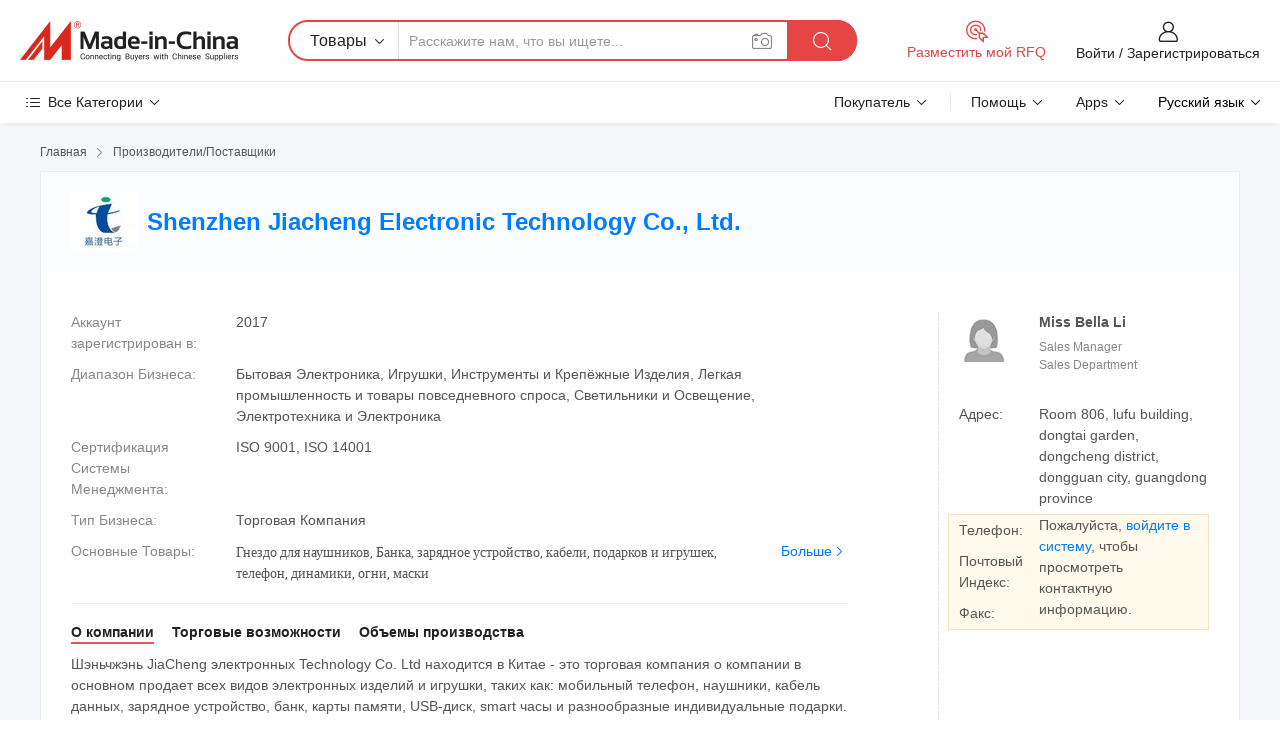

--- FILE ---
content_type: text/html;charset=UTF-8
request_url: https://ru.made-in-china.com/co_jiacheng2020/
body_size: 29957
content:
<!DOCTYPE HTML>
<html lang="ru">
<head>
    <meta content="text/html; charset=utf-8" http-equiv="Content-Type" />
	<link rel="dns-prefetch" href="//www.micstatic.com">
    <link rel="dns-prefetch" href="//image.made-in-china.com">
    <link rel="dns-prefetch" href="//www.made-in-china.com">
    <link rel="dns-prefetch" href="//pylon.micstatic.com">
    <link rel="dns-prefetch" href="//expo.made-in-china.com">
    <link rel="dns-prefetch" href="//world.made-in-china.com">
    <link rel="dns-prefetch" href="//pic.made-in-china.com">
    <link rel="dns-prefetch" href="//fa.made-in-china.com">
    <meta http-equiv="X-UA-Compatible" content="IE=Edge, chrome=1" />
    <meta name="renderer" content="webkit" />
            <title>Китай Гнездо для наушников Производитель, Банка, зарядное устройство Поставщик - Shenzhen Jiacheng Electronic Technology Co., Ltd.</title>
            <meta name="Keywords" content="Shenzhen Jiacheng Electronic Technology Co., Ltd., Гнездо для наушников, Банка Поставщик, зарядное устройство" />
                        <meta name="Description" content="Китай Гнездо для наушников Поставщик, Банка, зарядное устройство Производители/Поставщики - Shenzhen Jiacheng Electronic Technology Co., Ltd." />
            <link rel="canonical" href="https://ru.made-in-china.com/co_jiacheng2020/" />
    <link rel="stylesheet" type="text/css" href="https://www.micstatic.com/common/css/global_bdef139a.css" media="all">
    <link rel="stylesheet" type="text/css" href="https://www.micstatic.com/athena/css/free-2017/global_c7e13990.css" media="all">
    <link rel="stylesheet" type="text/css" href="https://www.micstatic.com/common/js/assets/artDialog/2.0.0/skins/default_9d77dce2.css" />
        <link rel="stylesheet" href="https://www.micstatic.com/athena/css/free-2017/company_03c30fa9.css">
    <link rel="stylesheet" type="text/css" href="https://www.micstatic.com/common/future/core/style/future-pure_199380fc.css" media="all"/>
<link rel="stylesheet" type="text/css" href="https://www.micstatic.com/envo/css/9710-base/index_5f671d8f.css" media="all"/>
    <link rel="stylesheet" type="text/css" href="https://www.micstatic.com/envo/css/userReaction/common_ab4c0cd2.css" media="all"/>
    <link rel="stylesheet" type="text/css" href="https://www.micstatic.com/envo/css/userReaction/noData_2d76d811.css" media="all"/>
    <link rel="stylesheet" type="text/css" href="https://www.micstatic.com/envo/reactionList/dist/reviewDisplay_178341e4.css" media="all"/>
    <link rel="stylesheet" type="text/css" href="https://www.micstatic.com/envo/css/userReaction/picture-vo-new_5a441115.css" media="all"/>
    <!--[if IE]>
<script type="text/javascript" src="https://www.micstatic.com/common/js/libs/json2/json2_fad58c0e.js" charset="utf-8" ></script><![endif]-->
<script type="text/javascript" src="https://www.micstatic.com/common/js/libs/jquery_2ad57377.js" charset="utf-8" ></script><script type="text/javascript" src="https://www.micstatic.com/common/js/libs/class.0.3.2_2c7a4288.js" charset="utf-8" ></script><!-- Polyfill Code Begin --><script chaset="utf-8" type="text/javascript" src="https://www.micstatic.com/polyfill/polyfill-simplify_eb12d58d.js"></script><!-- Polyfill Code End --></head>
<body class="res-wrapper" probe-clarity="false" >
    <div style="position:absolute;top:0;left:0;width:1px;height:1px;overflow:hidden">
        <img src="//stat.made-in-china.com/event/rec.gif?type=0&data=%7B%22layout%22%3A%22-1%22%2C%22ct%22%3A%221%22%2C%22pos%22%3A0%2C%22random%22%3A%220%22%2C%22c%22%3A%221%22%2C%22clist%22%3A%5B%7B%22id%22%3A%221926587974%22%2C%22f%22%3A2%2C%22list%22%3A%5B%7B%22id%22%3A%222170258135%22%2C%22t%22%3A0%2C%22f%22%3A2%7D%2C%7B%22id%22%3A%222169502575%22%2C%22t%22%3A0%2C%22f%22%3A2%7D%2C%7B%22id%22%3A%222169727915%22%2C%22t%22%3A0%2C%22f%22%3A2%7D%5D%7D%2C%7B%22id%22%3A%221746894205%22%2C%22f%22%3A2%2C%22list%22%3A%5B%7B%22id%22%3A%222034293355%22%2C%22t%22%3A0%2C%22f%22%3A2%7D%2C%7B%22id%22%3A%222032577135%22%2C%22t%22%3A0%2C%22f%22%3A2%7D%2C%7B%22id%22%3A%222032577135%22%2C%22t%22%3A0%2C%22f%22%3A2%7D%5D%7D%2C%7B%22id%22%3A%22616549664%22%2C%22f%22%3A2%2C%22list%22%3A%5B%7B%22id%22%3A%221932829975%22%2C%22t%22%3A0%2C%22f%22%3A2%7D%2C%7B%22id%22%3A%22888962915%22%2C%22t%22%3A0%2C%22f%22%3A2%7D%2C%7B%22id%22%3A%221949005315%22%2C%22t%22%3A0%2C%22f%22%3A2%7D%5D%7D%2C%7B%22id%22%3A%22606055262%22%2C%22f%22%3A2%2C%22list%22%3A%5B%7B%22id%22%3A%221961271211%22%2C%22t%22%3A0%2C%22f%22%3A2%7D%2C%7B%22id%22%3A%221925627435%22%2C%22t%22%3A0%2C%22f%22%3A2%7D%2C%7B%22id%22%3A%221925627435%22%2C%22t%22%3A0%2C%22f%22%3A2%7D%5D%7D%2C%7B%22id%22%3A%221750835122%22%2C%22f%22%3A2%2C%22list%22%3A%5B%7B%22id%22%3A%222104901412%22%2C%22t%22%3A0%2C%22f%22%3A2%7D%2C%7B%22id%22%3A%222104916332%22%2C%22t%22%3A0%2C%22f%22%3A2%7D%2C%7B%22id%22%3A%222105049272%22%2C%22t%22%3A0%2C%22f%22%3A2%7D%5D%7D%5D%7D&st=1768725798951"/>
    </div>
    <input id="rfqClickData" type="hidden" value="type=2&data=%7B%22layout%22%3A%22-1%22%2C%22ct%22%3A%221%22%2C%22pos%22%3A0%2C%22random%22%3A%220%22%2C%22c%22%3A%221%22%7D&st=1768725798951&rfqc=1" />
    <input id="rootpath" type="hidden" value="" />
    <input type="hidden" id="loginUserName" value="jiacheng2020"/>
    <input type="hidden" id="enHomeUrl" value="https://jiacheng2020.en.made-in-china.com"/>
    <input type="hidden" id="pureFreeUrlType" value="false"/>
    <input type="hidden" name="user_behavior_trace_id" id="user_behavior_trace_id" value="1jf84bnpf0bbm"/>
        <input type="hidden" id="contactUrlParam" value="?plant=ru&from=shrom&type=down&page=home">
    <div id="header" ></div>
<script>
    function headerMlanInit() {
        const funcName = 'headerMlan';
        const app = new window[funcName]({target: document.getElementById('header'), props: {props: {"pageType":18,"logoTitle":"Производители и поставщики","logoUrl":null,"base":{"buyerInfo":{"service":"Услуги","newUserGuide":"Гид для новичков","auditReport":"Audited Suppliers' Reports","meetSuppliers":"Meet Suppliers","onlineTrading":"Secured Trading Service","buyerCenter":"Центр покупателей","contactUs":"Связаться с Нами","search":"Поиск","prodDirectory":"Каталог Товаров","supplierDiscover":"Supplier Discover","sourcingRequest":"Разместить Запрос на Поставку","quickLinks":"Quick Links","myFavorites":"Мое Избранное","visitHistory":"История Браузера","buyer":"Покупатель","blog":"Бизнес-информация"},"supplierInfo":{"supplier":"Поставщик","joinAdvance":"加入高级会员","tradeServerMarket":"外贸服务市场","memberHome":"外贸e家","cloudExpo":"Smart Expo云展会","onlineTrade":"交易服务","internationalLogis":"国际物流","northAmericaBrandSailing":"北美全渠道出海","micDomesticTradeStation":"中国制造网内贸站"},"helpInfo":{"whyMic":"Why Made-in-China.com","auditSupplierWay":"Как мы проводим аудит поставщиков","securePaymentWay":"Как мы обеспечиваем оплату","submitComplaint":"Подать жалобу","contactUs":"Связаться с Нами","faq":"Вопросы-Ответы","help":"Помощь"},"appsInfo":{"downloadApp":"Скачать App!","forBuyer":"Для покупателя","forSupplier":"Для поставщика","exploreApp":"Исследовать эксклюзивные скидки в App","apps":"Apps"},"languages":[{"lanCode":0,"simpleName":"en","name":"English","value":"http://jiacheng2020.en.made-in-china.com/co_jiacheng2020/"},{"lanCode":5,"simpleName":"es","name":"Español","value":"https://es.made-in-china.com/co_jiacheng2020/"},{"lanCode":4,"simpleName":"pt","name":"Português","value":"https://pt.made-in-china.com/co_jiacheng2020/"},{"lanCode":2,"simpleName":"fr","name":"Français","value":"https://fr.made-in-china.com/co_jiacheng2020/"},{"lanCode":3,"simpleName":"ru","name":"Русский язык","value":"https://ru.made-in-china.com/co_jiacheng2020/"},{"lanCode":8,"simpleName":"it","name":"Italiano","value":"https://it.made-in-china.com/co_jiacheng2020/"},{"lanCode":6,"simpleName":"de","name":"Deutsch","value":"https://de.made-in-china.com/co_jiacheng2020/"},{"lanCode":7,"simpleName":"nl","name":"Nederlands","value":"https://nl.made-in-china.com/co_jiacheng2020/"},{"lanCode":9,"simpleName":"sa","name":"العربية","value":"https://sa.made-in-china.com/co_jiacheng2020/"},{"lanCode":11,"simpleName":"kr","name":"한국어","value":"https://kr.made-in-china.com/co_jiacheng2020/"},{"lanCode":10,"simpleName":"jp","name":"日本語","value":"https://jp.made-in-china.com/co_jiacheng2020/"},{"lanCode":12,"simpleName":"hi","name":"हिन्दी","value":"https://hi.made-in-china.com/co_jiacheng2020/"},{"lanCode":13,"simpleName":"th","name":"ภาษาไทย","value":"https://th.made-in-china.com/co_jiacheng2020/"},{"lanCode":14,"simpleName":"tr","name":"Türkçe","value":"https://tr.made-in-china.com/co_jiacheng2020/"},{"lanCode":15,"simpleName":"vi","name":"Tiếng Việt","value":"https://vi.made-in-china.com/co_jiacheng2020/"},{"lanCode":16,"simpleName":"id","name":"Bahasa Indonesia","value":"https://id.made-in-china.com/co_jiacheng2020/"}],"showMlan":true,"showRules":false,"rules":"Rules","language":"ru","menu":"Меню","subTitle":null,"subTitleLink":null,"stickyInfo":null},"categoryRegion":{"categories":"Все Категории","categoryList":[{"name":"Сельское Хозяйство и Пища","value":"https://ru.made-in-china.com/category1_Agriculture-Food/Agriculture-Food_usssssssss.html","catCode":"1000000000"},{"name":"Одежда и Аксессуары","value":"https://ru.made-in-china.com/category1_Apparel-Accessories/Apparel-Accessories_uussssssss.html","catCode":"1100000000"},{"name":"Искусство и Ремесла","value":"https://ru.made-in-china.com/category1_Arts-Crafts/Arts-Crafts_uyssssssss.html","catCode":"1200000000"},{"name":"Автозапчасти и Аксессуары","value":"https://ru.made-in-china.com/category1_Auto-Motorcycle-Parts-Accessories/Auto-Motorcycle-Parts-Accessories_yossssssss.html","catCode":"2900000000"},{"name":"Сумки, Футляры и Коробки","value":"https://ru.made-in-china.com/category1_Bags-Cases-Boxes/Bags-Cases-Boxes_yhssssssss.html","catCode":"2600000000"},{"name":"Химическая Промышленность","value":"https://ru.made-in-china.com/category1_Chemicals/Chemicals_uissssssss.html","catCode":"1300000000"},{"name":"Компьютерные Товары","value":"https://ru.made-in-china.com/category1_Computer-Products/Computer-Products_iissssssss.html","catCode":"3300000000"},{"name":"Строительство и Отделка","value":"https://ru.made-in-china.com/category1_Construction-Decoration/Construction-Decoration_ugssssssss.html","catCode":"1500000000"},{"name":"Бытовая Электроника","value":"https://ru.made-in-china.com/category1_Consumer-Electronics/Consumer-Electronics_unssssssss.html","catCode":"1400000000"},{"name":"Электротехника и Электроника","value":"https://ru.made-in-china.com/category1_Electrical-Electronics/Electrical-Electronics_uhssssssss.html","catCode":"1600000000"},{"name":"Мебель","value":"https://ru.made-in-china.com/category1_Furniture/Furniture_yessssssss.html","catCode":"2700000000"},{"name":"Здоровье и Медицина","value":"https://ru.made-in-china.com/category1_Health-Medicine/Health-Medicine_uessssssss.html","catCode":"1700000000"},{"name":"Промышленное Оборудование и Компоненты","value":"https://ru.made-in-china.com/category1_Industrial-Equipment-Components/Industrial-Equipment-Components_inssssssss.html","catCode":"3400000000"},{"name":"Инструменты и Измерительные Приборы","value":"https://ru.made-in-china.com/category1_Instruments-Meters/Instruments-Meters_igssssssss.html","catCode":"3500000000"},{"name":"Легкая промышленность и товары повседневного спроса","value":"https://ru.made-in-china.com/category1_Light-Industry-Daily-Use/Light-Industry-Daily-Use_urssssssss.html","catCode":"1800000000"},{"name":"Светильники и Освещение","value":"https://ru.made-in-china.com/category1_Lights-Lighting/Lights-Lighting_isssssssss.html","catCode":"3000000000"},{"name":"Машины Для Производства и Обработки","value":"https://ru.made-in-china.com/category1_Manufacturing-Processing-Machinery/Manufacturing-Processing-Machinery_uossssssss.html","catCode":"1900000000"},{"name":"Металлургия, Полезные Ископаемые и Энергетика","value":"https://ru.made-in-china.com/category1_Metallurgy-Mineral-Energy/Metallurgy-Mineral-Energy_ysssssssss.html","catCode":"2000000000"},{"name":"Канцелярские Товары","value":"https://ru.made-in-china.com/category1_Office-Supplies/Office-Supplies_yrssssssss.html","catCode":"2800000000"},{"name":"Упаковка и Полиграфия","value":"https://ru.made-in-china.com/category1_Packaging-Printing/Packaging-Printing_ihssssssss.html","catCode":"3600000000"},{"name":"Безопасность и Защита","value":"https://ru.made-in-china.com/category1_Security-Protection/Security-Protection_ygssssssss.html","catCode":"2500000000"},{"name":"Услуги","value":"https://ru.made-in-china.com/category1_Service/Service_ynssssssss.html","catCode":"2400000000"},{"name":"Спортивные Товары и Отдых","value":"https://ru.made-in-china.com/category1_Sporting-Goods-Recreation/Sporting-Goods-Recreation_iussssssss.html","catCode":"3100000000"},{"name":"Текстиль","value":"https://ru.made-in-china.com/category1_Textile/Textile_yussssssss.html","catCode":"2100000000"},{"name":"Инструменты и Крепёжные Изделия","value":"https://ru.made-in-china.com/category1_Tools-Hardware/Tools-Hardware_iyssssssss.html","catCode":"3200000000"},{"name":"Игрушки","value":"https://ru.made-in-china.com/category1_Toys/Toys_yyssssssss.html","catCode":"2200000000"},{"name":"Транспорт","value":"https://ru.made-in-china.com/category1_Transportation/Transportation_yissssssss.html","catCode":"2300000000"}],"more":"Больше"},"searchRegion":{"show":false,"lookingFor":"Расскажите нам, что вы ищете...","homeUrl":"//ru.made-in-china.com","products":"Товары","suppliers":"Поставщики","auditedFactory":"Audited Factory","uploadImage":"Загрузить изображение","max20MbPerImage":"Максимум 20 МБ на изображение","yourRecentKeywords":"Ваши последние ключевые слова","clearHistory":"Очистить Историю","popularSearches":"Похожие Поиски","relatedSearches":"Больше","more":null,"maxSizeErrorMsg":"Загрузка не удалась. Максимальный размер изображения 20 МБ.","noNetworkErrorMsg":"Нет сетевого подключения. Пожалуйста, проверьте настройки сети и попробуйте снова.","uploadFailedErrorMsg":"Загрузка не удалась. Неверный формат изображения. Поддерживаемые форматы: JPG, PNG, BMP.","relatedList":null,"relatedTitle":null,"relatedTitleLink":null,"formParams":null,"mlanFormParams":{"keyword":null,"inputkeyword":null,"type":null,"currentTab":null,"currentPage":null,"currentCat":null,"currentRegion":null,"currentProp":null,"submitPageUrl":null,"parentCat":null,"otherSearch":null,"currentAllCatalogCodes":null,"sgsMembership":null,"memberLevel":null,"topOrder":null,"size":null,"more":"больше","less":"less","staticUrl50":null,"staticUrl10":null,"staticUrl30":null,"condition":"0","conditionParamsList":[{"condition":"0","conditionName":null,"action":"https://ru.made-in-china.com/quality-china-product/middleSearch","searchUrl":null,"inputPlaceholder":null},{"condition":"1","conditionName":null,"action":"/companySearch?keyword=#word#","searchUrl":null,"inputPlaceholder":null}]},"enterKeywordTips":"Введите ключевое слово по крайней мере для вашего поиска.","openMultiSearch":false},"frequentRegion":{"rfq":{"rfq":"Разместить мой RFQ","searchRfq":"Search RFQs","acquireRfqHover":"Расскажите нам, что вам нужно, и попробуйте простой способ получить цитаты !","searchRfqHover":"Discover quality RFQs and connect with big-budget buyers"},"account":{"account":"Аккаунт","signIn":"Войти","join":"Зарегистрироваться","newUser":"Новый Пользователь","joinFree":"Зарегистрироваться","or":"Или","socialLogin":"Нажимая «Зарегистрироваться», «Войти» или «Продолжить» с Facebook, Linkedin, Twitter, Google, %s, я принимаю %sUser Agreement%s и %sPrivacy Policy%s","message":"Сообщения","quotes":"Цитаты","orders":"Заказы","favorites":"Избранное","visitHistory":"История Браузера","postSourcingRequest":"Разместить Запрос на Поставку","hi":"Здравствуйте","signOut":"Выйти","manageProduct":"Управление Продуктами","editShowroom":"Редактировать выставочный зал","username":"","userType":null,"foreignIP":true,"currentYear":2026,"userAgreement":"Пользовательское соглашение","privacyPolicy":"Политика конфиденциальности"},"message":{"message":"Сообщения","signIn":"Войти","join":"Зарегистрироваться","newUser":"Новый Пользователь","joinFree":"Зарегистрироваться","viewNewMsg":"Sign in to view the new messages","inquiry":"Запросы","rfq":"RFQs","awaitingPayment":"Awaiting payments","chat":"Чат","awaitingQuotation":"Ожидание котировок"},"cart":{"cart":"Корзина запросов"}},"busiRegion":null,"previewRegion":null}}});
		const hoc=o=>(o.__proto__.$get=function(o){return this.$$.ctx[this.$$.props[o]]},o.__proto__.$getKeys=function(){return Object.keys(this.$$.props)},o.__proto__.$getProps=function(){return this.$get("props")},o.__proto__.$setProps=function(o){var t=this.$getKeys(),s={},p=this;t.forEach(function(o){s[o]=p.$get(o)}),s.props=Object.assign({},s.props,o),this.$set(s)},o.__proto__.$help=function(){console.log("\n            $set(props): void             | 设置props的值\n            $get(key: string): any        | 获取props指定key的值\n            $getKeys(): string[]          | 获取props所有key\n            $getProps(): any              | 获取props里key为props的值（适用nail）\n            $setProps(params: any): void  | 设置props里key为props的值（适用nail）\n            $on(ev, callback): func       | 添加事件监听，返回移除事件监听的函数\n            $destroy(): void              | 销毁组件并触发onDestroy事件\n        ")},o);
        window[`${funcName}Api`] = hoc(app);
    };
</script><script type="text/javascript" crossorigin="anonymous" onload="headerMlanInit()" src="https://www.micstatic.com/nail/pc/header-mlan_6f301846.js"></script>    <div class="page">
        <div class="grid">
<div class="crumb">
    <span>
                    <a rel="nofollow" href="//ru.made-in-china.com/">
                    <span>Главная</span>
        </a>
    </span>
    <i class="micon">&#xe008;</i>
    <span>
                                  <a href="https://ru.made-in-china.com/html/category.html">
                            <span>Производители/Поставщики</span>
            </a>
            </span>
    </div>
<input type="hidden" id="sensor_pg_v" value="cid:oeVJjhXufAIs,tp:104,stp:10401,sst:free"/>
<input type="hidden" id="lan" value="ru">
<input type="hidden" name="lanCode" value="3">
<script class="J-mlan-config" type="text/data-lang" data-lang="ru">
    {
        "keywordRequired": "Введите ключевое слово по крайней мере для вашего поиска.",
        "ratingReviews": "Рейтинги и отзывы",
        "selectOptions": ["Топ Отзывы", "Самые Последние"],
        "overallReviews": {
            "title": "Все отзывы",
            "reviews": "Отзывы",
            "star": "Звезда"
        },
        "customerSatisfaction": {
            "title": "Удовлетворенность Клиентов",
            "response": "Обратная связь",
            "service": "Услуги",
            "quality": "Качество",
            "delivery": "Доставка"
        },
        "reviewDetails": {
            "title": "Подробности отзывов",
            "verifiedPurchase": "Подтвержденная покупка",
            "showPlace": {
                "publicShow": "Public show",
                "publicShowInProtection": "Public show (Protection period)",
                "onlyInVo": "Only show in VO"
            },
            "modified": "Измененный",
            "myReview": "Мой отзыв"
        },
        "pager": {
            "goTo": "Перейти к",
            "page": "Страница",
            "next": "Следующий",
            "prev": "Предыдущий",
            "confirm": "Подтвердить"
        },
        "loadingTip": "Загрузка",
        "foldingReviews": "Посмотреть Складные Обзоры",
        "noInfoTemporarily": "Временно нет информации."
    }
</script><div class="page-com-detail-wrap">
    <div class="main-block page-com-detail-info" faw-module="contact_ds" faw-exposure ads-data="">
        <div class="com-top">
            <div class="com-act">
            </div>
            <div class="com-name">
                                    <div class="com-logo">
                        <img src="//www.micstatic.com/athena/img/transparent.png" data-original="//image.made-in-china.com/206f0j00HaDTnPctoEgR/Shenzhen-Jiacheng-Electronic-Technology-Co-Ltd-.webp" alt="Shenzhen Jiacheng Electronic Technology Co., Ltd." title="Shenzhen Jiacheng Electronic Technology Co., Ltd."/>
                    </div>
                <div class="com-name-txt">
                    <table>
                        <tr>
                            <td>
                                <a href="https://ru.made-in-china.com/co_jiacheng2020/">
                                    <h1>Shenzhen Jiacheng Electronic Technology Co., Ltd.</h1>
                                </a>
                            </td>
                        </tr>
                    </table>
                </div>
            </div>
        </div>
                        <div class="com-info-wp J-com-info-wp">
                    <div class="info-content">
                        <div class="person">
                            <div class="pic">
                                <div class="img-wp">
                                    <div class="img-cnt">
                                        <img height="65" width="65" src="//www.micstatic.com/athena/img/avatar-female.jpg" alt="Avatar">
                                    </div>
                                </div>
                            </div>
                            <div class="txt">
                                                                    <div class="name">Miss Bella Li</div>
                                                                                                    <div class="manager">Sales Manager</div>
                                                                                                    <div class="manager">Sales Department</div>
                                                            </div>
                        </div>
                        <div class="info-cont-wp">
                                                            <div class="item">
                                    <div class="label">
                                        Адрес:
                                    </div>
                                    <div class="info">
                                        Room 806, lufu building, dongtai garden, dongcheng district, dongguan city, guangdong province
                                    </div>
                                </div>
                                                            <div class="sign-wp">
                                    <div class="info-l">
                                        <div class="info-l-item">Телефон:</div>
                                        <div class="info-l-item">Почтовый Индекс:</div>
                                        <div class="info-l-item">Факс:</div>
                                    </div>
                                    <div class="info-r">
                                        <table>
                                            <tr>
                                                <td>
                                                    Пожалуйста, <a rel='nofollow' href='javascript:;' class='J-company-sign'>войдите в систему</a>, чтобы просмотреть контактную информацию.
                                                </td>
                                            </tr>
                                        </table>
                                    </div>
                                </div>
                                                    </div>
                    </div>
                    <div class="info-detal">
                        <div class="cnt">
                            <div class="item">
                                <div class="label">Аккаунт зарегистрирован в:</div>
                                <div class="info">2017</div>
                            </div>
                                                            <div class="item">
                                    <div class="label">Диапазон Бизнеса:</div>
                                    <div class="info">Бытовая Электроника, Игрушки, Инструменты и Крепёжные Изделия, Легкая промышленность и товары повседневного спроса, Светильники и Освещение, Электротехника и Электроника</div>
                                </div>
                                                                                        <div class="item">
                                    <div class="label">Сертификация Системы Менеджмента:</div>
                                    <div class="info">ISO 9001, ISO 14001</div>
                                </div>
                                                                                        <div class="item">
                                    <div class="label">Тип Бизнеса:</div>
                                    <div class="info">Торговая Компания</div>
                                </div>
                                                                                        <div class="item">
                                    <div class="label">Основные Товары:</div>
                                    <div class="info info-new">
                                        <div class="gray-link-span">
                                            &#1043;&#1085;&#1077;&#1079;&#1076;&#1086; &#1076;&#1083;&#1103; &#1085;&#1072;&#1091;&#1096;&#1085;&#1080;&#1082;&#1086;&#1074;, &#1041;&#1072;&#1085;&#1082;&#1072;, &#1079;&#1072;&#1088;&#1103;&#1076;&#1085;&#1086;&#1077; &#1091;&#1089;&#1090;&#1088;&#1086;&#1081;&#1089;&#1090;&#1074;&#1086;, &#1082;&#1072;&#1073;&#1077;&#1083;&#1080;, &#1087;&#1086;&#1076;&#1072;&#1088;&#1082;&#1086;&#1074; &#1080; &#1080;&#1075;&#1088;&#1091;&#1096;&#1077;&#1082;, &#1090;&#1077;&#1083;&#1077;&#1092;&#1086;&#1085;, &#1076;&#1080;&#1085;&#1072;&#1084;&#1080;&#1082;&#1080;, &#1086;&#1075;&#1085;&#1080;, &#1084;&#1072;&#1089;&#1082;&#1080;</div>
                                        <div class="more">
                                            <a href="https://ru.made-in-china.com/co_jiacheng2020/product_group_s_s_1.html" target="_blank">Больше<i class="ob-icon icon-right"></i></a>
                                        </div>
                                    </div>
                                </div>
                                                    </div>
                        <div class="J-review-box overview-scores">
                                                                                                            </div>
                                                    <div class="desc">
                                <div class="desc-title J-tabs-title">
                                                                            <div class="tit active"><h2>О компании</h2></div>
                                                                                                                <div class="tit"><h2>Торговые возможности</h2></div>
                                                                                                                <div class="tit"><h2>Объемы производства</h2></div>
                                                                    </div>
                                                                    <div class="detail active J-tabs-detail">
                                        <div class="txt J-more-cnt">
                                            <div class="desc-part J-more-cnt-part">
                                                Шэньчжэнь JiaCheng электронных Technology Co. Ltd находится в Китае - это торговая компания о компании в основном продает всех видов электронных изделий и игрушки, таких как: мобильный телефон, наушники, кабель данных, зарядное устройство, банк, карты памяти, USB-диск, smart часы и разнообразные индивидуальные подарки.<br /><br />Оборудован JiaCheng professional продавцом, 24 часов в режиме онлайн, ...
                                            </div>
                                                                                            <div class="desc-detail J-more-cnt-detail">
                                                    Шэньчжэнь JiaCheng электронных Technology Co. Ltd находится в Китае - это торговая компания о компании в основном продает всех видов электронных изделий и игрушки, таких как: мобильный телефон, наушники, кабель данных, зарядное устройство, банк, карты памяти, USB-диск, smart часы и разнообразные индивидуальные подарки.<br /><br />Оборудован JiaCheng professional продавцом, 24 часов в режиме онлайн, быстрый ответ от всей души для обслуживания клиентов и стремимся обеспечить клиентов с помощью дешевых и высокое качество товаров.<br /><br />Мы можем настроить продукты с низким уровнем MOQ и различных вариантов выбора. Вы всегда можете прийти к нам, если вам необходимо что-то. Наша цель - помочь покупателям по всему миру решить их покупательной способности.<br /><br />Мы обслуживаем компаний, торговых центров, оптовые продавцы, магазин владельцев, предоставить вам наши низкие цены, высокое качество и хорошее обслуживание. Если у вас есть спрос, сообщите нам об этом. Мы станет вашим лучшим поставщиком в Китае. В то же время мы также можем предложить OEM, ODM-service. И питания LSCD (лицензия на подтверждение статуса документа). Компания обладает сильной группой продаж и внимательное обслуживание клиентов, пусть ваш процесс закупок гладкой, нет проблем.<br /><br />Наша продукция экспортируется в более чем 70 странах, например в Америке, Европе и Юго-Восточной Азии, Ближнего Востока и Африки и т.д. наша цель - сделать в Китае отличные продукты доступны для всех людей в мире.<br /><br />&quot;Сотрудничать с уважением, производство тщательно, улучшить постоянно&quot; - это наша цель. Мы искренне приглашаем компаний во всем мире сотрудничать с нами для взаимовыгодного будущего.<br /><br />Работает с клиентами в качестве цели, удовлетворенности клиентов в качестве цели, продавать в Китае высокое качество и высокий уровень и низкая цена продукции по всему миру, JiaCheng позволит в мире в &quot;Сделано в Китае&quot;
                                                </div>
                                                                                    </div>
                                                                                    <div class="more">
                                                <a href="javascript:void(0);" class="J-more">Больше <i class="micon">&#xe006;</i></a>
                                                <a href="javascript:void(0);" class="J-less" style="display: none;">Mеньше <i class="micon">&#xe007;</i></a>
                                            </div>
                                                                            </div>
                                                                                                    <div class="detail J-tabs-detail">
                                        <div class="sr-comProfile-infos no-yes ">
				<div class="sr-comProfile-item">
			<div class="sr-comProfile-label">
				Международные Коммерческие Условия(Инкотермс):
			</div>
			<div class="sr-comProfile-fields">
				FOB, CFR, CIF, DDP, CIP, EXW
			</div>
		</div>
			<div class="sr-comProfile-item">
			<div class="sr-comProfile-label">
				Условия Платежа:
			</div>
			<div class="sr-comProfile-fields">
				LC, T/T, D/P, PayPal, Western Union, Небольшая сумма платежа, Money Gram
			</div>
		</div>
			<div class="sr-comProfile-item">
			<div class="sr-comProfile-label">
				Среднее Время Выполнения Заказа:
			</div>
			<div class="sr-comProfile-fields">
				Время Выполнения Заказа в Пиковый Сезон: В Течение 15 Рабочих Дней, Время Выполнения вне Сезона: В Течение 15 Рабочих Дней
			</div>
		</div>
			<div class="sr-comProfile-item">
			<div class="sr-comProfile-label">
				Количество Иностранных Торговых Сотрудников:
			</div>
			<div class="sr-comProfile-fields">
				11~20 Человеков
			</div>
		</div>
				<div class="sr-comProfile-item">
			<div class="sr-comProfile-label">Год Экспорта:</div>
			<div class="sr-comProfile-fields">2017-11-23</div>
		</div>
			<div class="sr-comProfile-item">
			<div class="sr-comProfile-label">Процент Экспорта:</div>
			<div class="sr-comProfile-fields">71%~90%</div>
		</div>
			<div class="sr-comProfile-item">
			<div class="sr-comProfile-label">
				Основные Рынки:
			</div>
			<div class="sr-comProfile-fields">
				Северная Америка, Южная Америка, Восточная Европа, Юго-Восточная Азия, Африка, Океания, Средний Восток, Восточная Азия, Западная Европа
			</div>
		</div>
			<div class="sr-comProfile-item">
			<div class="sr-comProfile-label">
				Ближайший Порт:
			</div>
			<div class="sr-comProfile-fields">
														Shenzhen
									<br/>	guangzhou
							</div>
		</div>
						<div class="sr-comProfile-item">
				<div class="sr-comProfile-label">Режим Импорта и Экспорта:</div>
				<div class="sr-comProfile-fields">
					<span class="texts">Экспорт Через Агентство</span>
									</div>
			</div>
						</div>
                                    </div>
                                                                                                    <div class="detail J-tabs-detail">
                                        <div class="sr-comProfile-infos no-yes ">
			<div class="sr-comProfile-item">
			<div class="sr-comProfile-label">
				Адрес Завода:
			</div>
			<div class="sr-comProfile-fields">
				ShenZhen, China
			</div>
		</div>
			<div class="sr-comProfile-item">
			<div class="sr-comProfile-label">
				Возможности НИОКР:
			</div>
			<div class="sr-comProfile-fields">
				OEM, ODM
			</div>
		</div>
			<div class="sr-comProfile-item">
			<div class="sr-comProfile-label">
				Количество Сотрудников НИОКР:
			</div>
			<div class="sr-comProfile-fields">
				11-20 Человеков
			</div>
		</div>
			<div class="sr-comProfile-item">
			<div class="sr-comProfile-label">Количество Производственных Линий:</div>
			<div class="sr-comProfile-fields">
				4
			</div>
		</div>
			<div class="sr-comProfile-item">
			<div class="sr-comProfile-label">Годовой Объем Производства:</div>
			<div class="sr-comProfile-fields">
				1 Миллион Долларов США - 2,5 Миллиона Долларов США
			</div>
		</div>
			<div class="sr-comProfile-item">
			<div class="sr-comProfile-label">Ежегодный Выпуск Основных Товаров:</div>
			<div class="sr-comProfile-fields">
				<table class="table table-normal">
					<tr>
						<th>Наименование Товара</th>
						<th>Произведено Единиц (Предыдущий Год)</th>
					</tr>
											<tr>
							<td>silicone</td>
							<td>100000000 Куски</td>
						</tr>
									</table>
			</div>
		</div>
	</div>
                                    </div>
                                                            </div>
                                            </div>
                </div>
            </div>
            <div class="main-block product-block" faw-module="Recommendation">
            <div class="main-block-title">
                <a rel="nofollow" href="https://ru.made-in-china.com/co_jiacheng2020/product_group_s_s_1.html" class="product-more">
                    Больше<i class="ob-icon icon-right"></i>
                </a>
                <h2>Список Товаров</h2>
            </div>
            <div class="main-block-wrap">
                <div class="prod-wrap">
											              <div class="prod-item" faw-exposure ads-data="pdid:TXgmaKzbgvRe,pcid:oeVJjhXufAIs,a:1">
                  <div class="pic">
                      <div class="img-wp">
                          <div class="hv-align-inner">
                              <a href="https://ru.made-in-china.com/co_jiacheng2020/product_Wholesale-for-iPhone-Airpods-Mobile-Phone-Case-with-Earphone-Holder-for-iPhone-11-Case-Airpods_eeiiuhuey.html" ads-data="st:8,pdid:TXgmaKzbgvRe,pcid:oeVJjhXufAIs,a:1">
                                                                        <img src="//www.micstatic.com/athena/img/transparent.png" data-original="//image.made-in-china.com/2f1j00tQlfrwdCYKzU/Wholesale-for-iPhone-Airpods-Mobile-Phone-Case-with-Earphone-Holder-for-iPhone-11-Case-Airpods.jpg"
                                          alt="Оптовая торговля для iPhone/Airpods мобильный телефон с держатель для наушников для iPhone 11 случае Airpods" title="Оптовая торговля для iPhone/Airpods мобильный телефон с держатель для наушников для iPhone 11 случае Airpods">
                                                                </a>
                          </div>
                      </div>
                  </div>
                  <div class="sr-proList-txt">
                      <div class="sr-proList-name">
                          <a href="https://ru.made-in-china.com/co_jiacheng2020/product_Wholesale-for-iPhone-Airpods-Mobile-Phone-Case-with-Earphone-Holder-for-iPhone-11-Case-Airpods_eeiiuhuey.html" title="Оптовая торговля для iPhone/Airpods мобильный телефон с держатель для наушников для iPhone 11 случае Airpods" ads-data="st:1,pdid:TXgmaKzbgvRe,pcid:oeVJjhXufAIs,a:1">
                              Оптовая торговля для iPhone/Airpods мобильный телефон с держатель для наушников для iPhone 11 случае Airpods
                          </a>
                      </div>
                                                <div class="sr-proList-price" title="FOB цена: 1,9-2,7 $ / шт.">
                              <span class="sr-proList-unit">FOB цена:</span>
                              <span class="sr-proList-num">1,9-2,7 $</span>
                              <span class="">/ шт.</span>
                          </div>
                                                <div class="sr-proList-price" title="Минимальный Заказ: 10 Куски">
                              <span class="sr-proList-unit">Минимальный Заказ: </span>
                              10 Куски
                          </div>
                                          <a href="https://www.made-in-china.com/sendInquiry/prod_TXgmaKzbgvRe_oeVJjhXufAIs.html?from=shrom&amp;page=home_spot&amp;plant=ru" target="_blank" class="btn sr-proList-btn" ads-data="st:5,pdid:TXgmaKzbgvRe,pcid:oeVJjhXufAIs,a:1">Отправить Запрос</a>
                  </div>
              </div>
																	              <div class="prod-item" faw-exposure ads-data="pdid:xvuEFrPKbXYM,pcid:oeVJjhXufAIs,a:2">
                  <div class="pic">
                      <div class="img-wp">
                          <div class="hv-align-inner">
                              <a href="https://ru.made-in-china.com/co_jiacheng2020/product_2-in-1-for-iPhone-and-for-Airpods-Case-Toghether-for-iPhone-11-Case-with-Holder-for-Airpod-Carrier-Phone-Case-Cover_eeiiohsyy.html" ads-data="st:8,pdid:xvuEFrPKbXYM,pcid:oeVJjhXufAIs,a:2">
                                                                        <img src="//www.micstatic.com/athena/img/transparent.png" data-original="//image.made-in-china.com/2f1j00bEoRsSPzHZgW/2-in-1-for-iPhone-and-for-Airpods-Case-Toghether-for-iPhone-11-Case-with-Holder-for-Airpod-Carrier-Phone-Case-Cover.jpg"
                                          alt="2 в 1 для iPhone и в случае Toghether Airpods для iPhone 11 случай с держателем для перевозчика Airpod телефон крышки картера" title="2 в 1 для iPhone и в случае Toghether Airpods для iPhone 11 случай с держателем для перевозчика Airpod телефон крышки картера">
                                                                </a>
                          </div>
                      </div>
                  </div>
                  <div class="sr-proList-txt">
                      <div class="sr-proList-name">
                          <a href="https://ru.made-in-china.com/co_jiacheng2020/product_2-in-1-for-iPhone-and-for-Airpods-Case-Toghether-for-iPhone-11-Case-with-Holder-for-Airpod-Carrier-Phone-Case-Cover_eeiiohsyy.html" title="2 в 1 для iPhone и в случае Toghether Airpods для iPhone 11 случай с держателем для перевозчика Airpod телефон крышки картера" ads-data="st:1,pdid:xvuEFrPKbXYM,pcid:oeVJjhXufAIs,a:2">
                              2 в 1 для iPhone и в случае Toghether Airpods для iPhone 11 случай с держателем для перевозчика Airpod телефон крышки картера
                          </a>
                      </div>
                                                <div class="sr-proList-price" title="FOB цена: 1,5-2,2 $ / шт.">
                              <span class="sr-proList-unit">FOB цена:</span>
                              <span class="sr-proList-num">1,5-2,2 $</span>
                              <span class="">/ шт.</span>
                          </div>
                                                <div class="sr-proList-price" title="Минимальный Заказ: 10 Куски">
                              <span class="sr-proList-unit">Минимальный Заказ: </span>
                              10 Куски
                          </div>
                                          <a href="https://www.made-in-china.com/sendInquiry/prod_xvuEFrPKbXYM_oeVJjhXufAIs.html?from=shrom&amp;page=home_spot&amp;plant=ru" target="_blank" class="btn sr-proList-btn" ads-data="st:5,pdid:xvuEFrPKbXYM,pcid:oeVJjhXufAIs,a:2">Отправить Запрос</a>
                  </div>
              </div>
																	              <div class="prod-item" faw-exposure ads-data="pdid:AXzEZNgGXKrq,pcid:oeVJjhXufAIs,a:3">
                  <div class="pic">
                      <div class="img-wp">
                          <div class="hv-align-inner">
                              <a href="https://ru.made-in-china.com/co_jiacheng2020/product_Hot-Sale-2-in-1-Combined-Silicone-TPU-Phone-Case-for-iPhone-11-and-Airpods-Earphones-Phone-Case-with-Holder-for-Airpods_eeiiohury.html" ads-data="st:8,pdid:AXzEZNgGXKrq,pcid:oeVJjhXufAIs,a:3">
                                                                        <img src="//www.micstatic.com/athena/img/transparent.png" data-original="//image.made-in-china.com/2f1j00bakfsDLtOSpc/Hot-Sale-2-in-1-Combined-Silicone-TPU-Phone-Case-for-iPhone-11-and-Airpods-Earphones-Phone-Case-with-Holder-for-Airpods.jpg"
                                          alt="Горячая Продажа 2 в 1 комбинированные силиконовые TPU чехол для телефона iPhone 11 и наушники Airpods телефон случае с держателем для Airpods" title="Горячая Продажа 2 в 1 комбинированные силиконовые TPU чехол для телефона iPhone 11 и наушники Airpods телефон случае с держателем для Airpods">
                                                                </a>
                          </div>
                      </div>
                  </div>
                  <div class="sr-proList-txt">
                      <div class="sr-proList-name">
                          <a href="https://ru.made-in-china.com/co_jiacheng2020/product_Hot-Sale-2-in-1-Combined-Silicone-TPU-Phone-Case-for-iPhone-11-and-Airpods-Earphones-Phone-Case-with-Holder-for-Airpods_eeiiohury.html" title="Горячая Продажа 2 в 1 комбинированные силиконовые TPU чехол для телефона iPhone 11 и наушники Airpods телефон случае с держателем для Airpods" ads-data="st:1,pdid:AXzEZNgGXKrq,pcid:oeVJjhXufAIs,a:3">
                              Горячая Продажа 2 в 1 комбинированные силиконовые TPU чехол для телефона iPhone 11 и наушники Airpods телефон случае с держателем для Airpods
                          </a>
                      </div>
                                                <div class="sr-proList-price" title="FOB цена: 1,5-2,2 $ / шт.">
                              <span class="sr-proList-unit">FOB цена:</span>
                              <span class="sr-proList-num">1,5-2,2 $</span>
                              <span class="">/ шт.</span>
                          </div>
                                                <div class="sr-proList-price" title="Минимальный Заказ: 10 Куски">
                              <span class="sr-proList-unit">Минимальный Заказ: </span>
                              10 Куски
                          </div>
                                          <a href="https://www.made-in-china.com/sendInquiry/prod_AXzEZNgGXKrq_oeVJjhXufAIs.html?from=shrom&amp;page=home_spot&amp;plant=ru" target="_blank" class="btn sr-proList-btn" ads-data="st:5,pdid:AXzEZNgGXKrq,pcid:oeVJjhXufAIs,a:3">Отправить Запрос</a>
                  </div>
              </div>
																	              <div class="prod-item" faw-exposure ads-data="pdid:RvzEFlLcCBYe,pcid:oeVJjhXufAIs,a:4">
                  <div class="pic">
                      <div class="img-wp">
                          <div class="hv-align-inner">
                              <a href="https://ru.made-in-china.com/co_jiacheng2020/product_2020-New-Product-Silicone-Case-for-iPhone-11-PRO-with-for-Airpods-Holder-Functional-Mobile-Phone-Case_eeiiohyny.html" ads-data="st:8,pdid:RvzEFlLcCBYe,pcid:oeVJjhXufAIs,a:4">
                                                                        <img src="//www.micstatic.com/athena/img/transparent.png" data-original="//image.made-in-china.com/2f1j00OacYZsHqESuo/2020-New-Product-Silicone-Case-for-iPhone-11-PRO-with-for-Airpods-Holder-Functional-Mobile-Phone-Case.jpg"
                                          alt="2020 новый продукт силиконовый чехол для iPhone 11 PRO с для держателя Airpods функциональный мобильный телефон случае" title="2020 новый продукт силиконовый чехол для iPhone 11 PRO с для держателя Airpods функциональный мобильный телефон случае">
                                                                </a>
                          </div>
                      </div>
                  </div>
                  <div class="sr-proList-txt">
                      <div class="sr-proList-name">
                          <a href="https://ru.made-in-china.com/co_jiacheng2020/product_2020-New-Product-Silicone-Case-for-iPhone-11-PRO-with-for-Airpods-Holder-Functional-Mobile-Phone-Case_eeiiohyny.html" title="2020 новый продукт силиконовый чехол для iPhone 11 PRO с для держателя Airpods функциональный мобильный телефон случае" ads-data="st:1,pdid:RvzEFlLcCBYe,pcid:oeVJjhXufAIs,a:4">
                              2020 новый продукт силиконовый чехол для iPhone 11 PRO с для держателя Airpods функциональный мобильный телефон случае
                          </a>
                      </div>
                                                <div class="sr-proList-price" title="FOB цена: 1,5-2,2 $ / шт.">
                              <span class="sr-proList-unit">FOB цена:</span>
                              <span class="sr-proList-num">1,5-2,2 $</span>
                              <span class="">/ шт.</span>
                          </div>
                                                <div class="sr-proList-price" title="Минимальный Заказ: 10 Куски">
                              <span class="sr-proList-unit">Минимальный Заказ: </span>
                              10 Куски
                          </div>
                                          <a href="https://www.made-in-china.com/sendInquiry/prod_RvzEFlLcCBYe_oeVJjhXufAIs.html?from=shrom&amp;page=home_spot&amp;plant=ru" target="_blank" class="btn sr-proList-btn" ads-data="st:5,pdid:RvzEFlLcCBYe,pcid:oeVJjhXufAIs,a:4">Отправить Запрос</a>
                  </div>
              </div>
																	              <div class="prod-item" faw-exposure ads-data="pdid:aKgEGyLShXYe,pcid:oeVJjhXufAIs,a:5">
                  <div class="pic">
                      <div class="img-wp">
                          <div class="hv-align-inner">
                              <a href="https://ru.made-in-china.com/co_jiacheng2020/product_2-in-1-Combined-Earphone-Phone-Case-Silicon-for-Airpod-Phone-Case-for-iPhone_eeiiuhury.html" ads-data="st:8,pdid:aKgEGyLShXYe,pcid:oeVJjhXufAIs,a:5">
                                                                        <img src="//www.micstatic.com/athena/img/transparent.png" data-original="//image.made-in-china.com/2f1j00UTWfzcdauSgR/2-in-1-Combined-Earphone-Phone-Case-Silicon-for-Airpod-Phone-Case-for-iPhone.jpg"
                                          alt="2 в 1 комбинированных наушники телефон случае кремния для Airpod+ телефон чехол для iPhone" title="2 в 1 комбинированных наушники телефон случае кремния для Airpod+ телефон чехол для iPhone">
                                                                </a>
                          </div>
                      </div>
                  </div>
                  <div class="sr-proList-txt">
                      <div class="sr-proList-name">
                          <a href="https://ru.made-in-china.com/co_jiacheng2020/product_2-in-1-Combined-Earphone-Phone-Case-Silicon-for-Airpod-Phone-Case-for-iPhone_eeiiuhury.html" title="2 в 1 комбинированных наушники телефон случае кремния для Airpod+ телефон чехол для iPhone" ads-data="st:1,pdid:aKgEGyLShXYe,pcid:oeVJjhXufAIs,a:5">
                              2 в 1 комбинированных наушники телефон случае кремния для Airpod+ телефон чехол для iPhone
                          </a>
                      </div>
                                                <div class="sr-proList-price" title="FOB цена: 1,9-2,7 $ / шт.">
                              <span class="sr-proList-unit">FOB цена:</span>
                              <span class="sr-proList-num">1,9-2,7 $</span>
                              <span class="">/ шт.</span>
                          </div>
                                                <div class="sr-proList-price" title="Минимальный Заказ: 10 Куски">
                              <span class="sr-proList-unit">Минимальный Заказ: </span>
                              10 Куски
                          </div>
                                          <a href="https://www.made-in-china.com/sendInquiry/prod_aKgEGyLShXYe_oeVJjhXufAIs.html?from=shrom&amp;page=home_spot&amp;plant=ru" target="_blank" class="btn sr-proList-btn" ads-data="st:5,pdid:aKgEGyLShXYe,pcid:oeVJjhXufAIs,a:5">Отправить Запрос</a>
                  </div>
              </div>
																	              <div class="prod-item" faw-exposure ads-data="pdid:TKPmwLzbXXRo,pcid:oeVJjhXufAIs,a:6">
                  <div class="pic">
                      <div class="img-wp">
                          <div class="hv-align-inner">
                              <a href="https://ru.made-in-china.com/co_jiacheng2020/product_Hot-Sale-2-in-1-Silicone-Plastic-Cover-Coque-for-iPhone-Airpods-Phone-Case_eeiiohuiy.html" ads-data="st:8,pdid:TKPmwLzbXXRo,pcid:oeVJjhXufAIs,a:6">
                                                                        <img src="//www.micstatic.com/athena/img/transparent.png" data-original="//image.made-in-china.com/2f1j00gacRKWLtvszb/Hot-Sale-2-in-1-Silicone-Plastic-Cover-Coque-for-iPhone-Airpods-Phone-Case.jpg"
                                          alt="Горячая Продажа 2 в 1 силиконовый чехол для iPhone Coque пластмассовую крышку телефона Airpods дела" title="Горячая Продажа 2 в 1 силиконовый чехол для iPhone Coque пластмассовую крышку телефона Airpods дела">
                                                                </a>
                          </div>
                      </div>
                  </div>
                  <div class="sr-proList-txt">
                      <div class="sr-proList-name">
                          <a href="https://ru.made-in-china.com/co_jiacheng2020/product_Hot-Sale-2-in-1-Silicone-Plastic-Cover-Coque-for-iPhone-Airpods-Phone-Case_eeiiohuiy.html" title="Горячая Продажа 2 в 1 силиконовый чехол для iPhone Coque пластмассовую крышку телефона Airpods дела" ads-data="st:1,pdid:TKPmwLzbXXRo,pcid:oeVJjhXufAIs,a:6">
                              Горячая Продажа 2 в 1 силиконовый чехол для iPhone Coque пластмассовую крышку телефона Airpods дела
                          </a>
                      </div>
                                                <div class="sr-proList-price" title="FOB цена: 1,5-2,2 $ / шт.">
                              <span class="sr-proList-unit">FOB цена:</span>
                              <span class="sr-proList-num">1,5-2,2 $</span>
                              <span class="">/ шт.</span>
                          </div>
                                                <div class="sr-proList-price" title="Минимальный Заказ: 10 Куски">
                              <span class="sr-proList-unit">Минимальный Заказ: </span>
                              10 Куски
                          </div>
                                          <a href="https://www.made-in-china.com/sendInquiry/prod_TKPmwLzbXXRo_oeVJjhXufAIs.html?from=shrom&amp;page=home_spot&amp;plant=ru" target="_blank" class="btn sr-proList-btn" ads-data="st:5,pdid:TKPmwLzbXXRo,pcid:oeVJjhXufAIs,a:6">Отправить Запрос</a>
                  </div>
              </div>
																	              <div class="prod-item" faw-exposure ads-data="pdid:gvzQAMPygXru,pcid:oeVJjhXufAIs,a:7">
                  <div class="pic">
                      <div class="img-wp">
                          <div class="hv-align-inner">
                              <a href="https://ru.made-in-china.com/co_jiacheng2020/product_2-in-1-Combined-Earphones-Phone-Case-for-iPhone-11-PRO-Max-with-Airpods-Slot_eeiiuiihy.html" ads-data="st:8,pdid:gvzQAMPygXru,pcid:oeVJjhXufAIs,a:7">
                                                                        <img src="//www.micstatic.com/athena/img/transparent.png" data-original="//image.made-in-china.com/2f1j00rEVYtwAlhKpB/2-in-1-Combined-Earphones-Phone-Case-for-iPhone-11-PRO-Max-with-Airpods-Slot.jpg"
                                          alt="2 в 1 комбинированных наушников телефона чехол для iPhone 11 PRO Max с Airpods прорезь" title="2 в 1 комбинированных наушников телефона чехол для iPhone 11 PRO Max с Airpods прорезь">
                                                                </a>
                          </div>
                      </div>
                  </div>
                  <div class="sr-proList-txt">
                      <div class="sr-proList-name">
                          <a href="https://ru.made-in-china.com/co_jiacheng2020/product_2-in-1-Combined-Earphones-Phone-Case-for-iPhone-11-PRO-Max-with-Airpods-Slot_eeiiuiihy.html" title="2 в 1 комбинированных наушников телефона чехол для iPhone 11 PRO Max с Airpods прорезь" ads-data="st:1,pdid:gvzQAMPygXru,pcid:oeVJjhXufAIs,a:7">
                              2 в 1 комбинированных наушников телефона чехол для iPhone 11 PRO Max с Airpods прорезь
                          </a>
                      </div>
                                                <div class="sr-proList-price" title="FOB цена: 1,9-2,7 $ / шт.">
                              <span class="sr-proList-unit">FOB цена:</span>
                              <span class="sr-proList-num">1,9-2,7 $</span>
                              <span class="">/ шт.</span>
                          </div>
                                                <div class="sr-proList-price" title="Минимальный Заказ: 10 Куски">
                              <span class="sr-proList-unit">Минимальный Заказ: </span>
                              10 Куски
                          </div>
                                          <a href="https://www.made-in-china.com/sendInquiry/prod_gvzQAMPygXru_oeVJjhXufAIs.html?from=shrom&amp;page=home_spot&amp;plant=ru" target="_blank" class="btn sr-proList-btn" ads-data="st:5,pdid:gvzQAMPygXru,pcid:oeVJjhXufAIs,a:7">Отправить Запрос</a>
                  </div>
              </div>
																	              <div class="prod-item" faw-exposure ads-data="pdid:tXzJfsLAqvRu,pcid:oeVJjhXufAIs,a:8">
                  <div class="pic">
                      <div class="img-wp">
                          <div class="hv-align-inner">
                              <a href="https://ru.made-in-china.com/co_jiacheng2020/product_2-in-1-Silicone-Plastic-Cover-Coque-for-iPhone-Airpods-Phone-Case_eeiiuiury.html" ads-data="st:8,pdid:tXzJfsLAqvRu,pcid:oeVJjhXufAIs,a:8">
                                                                        <img src="//www.micstatic.com/athena/img/transparent.png" data-original="//image.made-in-china.com/2f1j00HQVRTZdsbKub/2-in-1-Silicone-Plastic-Cover-Coque-for-iPhone-Airpods-Phone-Case.jpg"
                                          alt="2 в 1 силиконовый чехол для iPhone Coque пластмассовую крышку телефона Airpods дела" title="2 в 1 силиконовый чехол для iPhone Coque пластмассовую крышку телефона Airpods дела">
                                                                </a>
                          </div>
                      </div>
                  </div>
                  <div class="sr-proList-txt">
                      <div class="sr-proList-name">
                          <a href="https://ru.made-in-china.com/co_jiacheng2020/product_2-in-1-Silicone-Plastic-Cover-Coque-for-iPhone-Airpods-Phone-Case_eeiiuiury.html" title="2 в 1 силиконовый чехол для iPhone Coque пластмассовую крышку телефона Airpods дела" ads-data="st:1,pdid:tXzJfsLAqvRu,pcid:oeVJjhXufAIs,a:8">
                              2 в 1 силиконовый чехол для iPhone Coque пластмассовую крышку телефона Airpods дела
                          </a>
                      </div>
                                                <div class="sr-proList-price" title="FOB цена: 1,9-2,7 $ / шт.">
                              <span class="sr-proList-unit">FOB цена:</span>
                              <span class="sr-proList-num">1,9-2,7 $</span>
                              <span class="">/ шт.</span>
                          </div>
                                                <div class="sr-proList-price" title="Минимальный Заказ: 10 Куски">
                              <span class="sr-proList-unit">Минимальный Заказ: </span>
                              10 Куски
                          </div>
                                          <a href="https://www.made-in-china.com/sendInquiry/prod_tXzJfsLAqvRu_oeVJjhXufAIs.html?from=shrom&amp;page=home_spot&amp;plant=ru" target="_blank" class="btn sr-proList-btn" ads-data="st:5,pdid:tXzJfsLAqvRu,pcid:oeVJjhXufAIs,a:8">Отправить Запрос</a>
                  </div>
              </div>
																	              <div class="prod-item" faw-exposure ads-data="pdid:JKuxZyPLCvYo,pcid:oeVJjhXufAIs,a:9">
                  <div class="pic">
                      <div class="img-wp">
                          <div class="hv-align-inner">
                              <a href="https://ru.made-in-china.com/co_jiacheng2020/product_Phone-Case-for-iPhone-11-for-Airpod-Holder-Accessory-Portable-Headphone-Accessories-Earbud-Holder-for-Airpods-PRO_eeiiohsry.html" ads-data="st:8,pdid:JKuxZyPLCvYo,pcid:oeVJjhXufAIs,a:9">
                                                                        <img src="//www.micstatic.com/athena/img/transparent.png" data-original="//image.made-in-china.com/2f1j00AToUjzDCCsgW/Phone-Case-for-iPhone-11-for-Airpod-Holder-Accessory-Portable-Headphone-Accessories-Earbud-Holder-for-Airpods-PRO.jpg"
                                          alt="Телефон чехол для iPhone 11, для держателя Airpod аксессуар портативные наушники аксессуары держатель для вкладышей Airpods PRO" title="Телефон чехол для iPhone 11, для держателя Airpod аксессуар портативные наушники аксессуары держатель для вкладышей Airpods PRO">
                                                                </a>
                          </div>
                      </div>
                  </div>
                  <div class="sr-proList-txt">
                      <div class="sr-proList-name">
                          <a href="https://ru.made-in-china.com/co_jiacheng2020/product_Phone-Case-for-iPhone-11-for-Airpod-Holder-Accessory-Portable-Headphone-Accessories-Earbud-Holder-for-Airpods-PRO_eeiiohsry.html" title="Телефон чехол для iPhone 11, для держателя Airpod аксессуар портативные наушники аксессуары держатель для вкладышей Airpods PRO" ads-data="st:1,pdid:JKuxZyPLCvYo,pcid:oeVJjhXufAIs,a:9">
                              Телефон чехол для iPhone 11, для держателя Airpod аксессуар портативные наушники аксессуары держатель для вкладышей Airpods PRO
                          </a>
                      </div>
                                                <div class="sr-proList-price" title="FOB цена: 1,5-2,2 $ / шт.">
                              <span class="sr-proList-unit">FOB цена:</span>
                              <span class="sr-proList-num">1,5-2,2 $</span>
                              <span class="">/ шт.</span>
                          </div>
                                                <div class="sr-proList-price" title="Минимальный Заказ: 10 Куски">
                              <span class="sr-proList-unit">Минимальный Заказ: </span>
                              10 Куски
                          </div>
                                          <a href="https://www.made-in-china.com/sendInquiry/prod_JKuxZyPLCvYo_oeVJjhXufAIs.html?from=shrom&amp;page=home_spot&amp;plant=ru" target="_blank" class="btn sr-proList-btn" ads-data="st:5,pdid:JKuxZyPLCvYo,pcid:oeVJjhXufAIs,a:9">Отправить Запрос</a>
                  </div>
              </div>
																	              <div class="prod-item" faw-exposure ads-data="pdid:IKPJTgLCavrz,pcid:oeVJjhXufAIs,a:10">
                  <div class="pic">
                      <div class="img-wp">
                          <div class="hv-align-inner">
                              <a href="https://ru.made-in-china.com/co_jiacheng2020/product_Hot-Selling-2-in-1-Shockproof-Strong-Protection-PC-TPU-Earphones-Phone-Case-for-Airpods-Phone-Case-for-iPhone-11_eeiiuiniy.html" ads-data="st:8,pdid:IKPJTgLCavrz,pcid:oeVJjhXufAIs,a:10">
                                                                        <img src="//www.micstatic.com/athena/img/transparent.png" data-original="//image.made-in-china.com/2f1j00BTWGaRdcYjpe/Hot-Selling-2-in-1-Shockproof-Strong-Protection-PC-TPU-Earphones-Phone-Case-for-Airpods-Phone-Case-for-iPhone-11.jpg"
                                          alt="Горячая Продажа 2 в 1 противоударная надежную защиту ПК TPU наушников телефона на телефон Airpods чехол для iPhone 11" title="Горячая Продажа 2 в 1 противоударная надежную защиту ПК TPU наушников телефона на телефон Airpods чехол для iPhone 11">
                                                                </a>
                          </div>
                      </div>
                  </div>
                  <div class="sr-proList-txt">
                      <div class="sr-proList-name">
                          <a href="https://ru.made-in-china.com/co_jiacheng2020/product_Hot-Selling-2-in-1-Shockproof-Strong-Protection-PC-TPU-Earphones-Phone-Case-for-Airpods-Phone-Case-for-iPhone-11_eeiiuiniy.html" title="Горячая Продажа 2 в 1 противоударная надежную защиту ПК TPU наушников телефона на телефон Airpods чехол для iPhone 11" ads-data="st:1,pdid:IKPJTgLCavrz,pcid:oeVJjhXufAIs,a:10">
                              Горячая Продажа 2 в 1 противоударная надежную защиту ПК TPU наушников телефона на телефон Airpods чехол для iPhone 11
                          </a>
                      </div>
                                                <div class="sr-proList-price" title="FOB цена: 1,9-2,7 $ / шт.">
                              <span class="sr-proList-unit">FOB цена:</span>
                              <span class="sr-proList-num">1,9-2,7 $</span>
                              <span class="">/ шт.</span>
                          </div>
                                                <div class="sr-proList-price" title="Минимальный Заказ: 10 Куски">
                              <span class="sr-proList-unit">Минимальный Заказ: </span>
                              10 Куски
                          </div>
                                          <a href="https://www.made-in-china.com/sendInquiry/prod_IKPJTgLCavrz_oeVJjhXufAIs.html?from=shrom&amp;page=home_spot&amp;plant=ru" target="_blank" class="btn sr-proList-btn" ads-data="st:5,pdid:IKPJTgLCavrz,pcid:oeVJjhXufAIs,a:10">Отправить Запрос</a>
                  </div>
              </div>
											                </div>
            </div>
        </div>
            <div class="main-block you-might-like" faw-module="YML_supplier">
            <div class="main-block-title">
                                    <h2>Подборка поставщиков для Вас</h2>
                            </div>
            <div class="main-block-wrap">
                                    <div class="supplier-item">
                                                    <div class="supplier-prod">
                                                                    <div class="prod-item" faw-exposure ads-data="pdid:GfnphuYHsvWC,pcid:OwqTCKklQYiv,aid:njLaTtVyYlDv,ads_srv_tp:ad_enhance,a:1">
                                        <div class="pic">
                                            <div class="img-wp">
                                                <div class="img-cnt">
                                                    <a href="https://ru.made-in-china.com/co_wistar888/product_Premium-High-Speed-HDMI-Cable-with-Ethernet-for-Home-Theater_yuesygruig.html" class="J-ads-data"
                                                       ads-data="st:8,pdid:GfnphuYHsvWC,aid:njLaTtVyYlDv,pcid:OwqTCKklQYiv,ads_srv_tp:ad_enhance,a:1">
                                                                                                                    <img src="//www.micstatic.com/athena/img/transparent.png" data-original="//image.made-in-china.com/2f1j00PrVvWDeyAabN/Premium-High-Speed-HDMI-Cable-with-Ethernet-for-Home-Theater.jpg"
                                                                 alt="Премиум кабель HDMI® высокой скорости с Ethernet для домашнего кинотеатра" title="Премиум кабель HDMI® высокой скорости с Ethernet для домашнего кинотеатра">
                                                                                                            </a>
                                                </div>
                                            </div>
                                        </div>
                                        <div class="txt">
                                            <div class="title">
                                                <a href="https://ru.made-in-china.com/co_wistar888/product_Premium-High-Speed-HDMI-Cable-with-Ethernet-for-Home-Theater_yuesygruig.html" title="Премиум кабель HDMI® высокой скорости с Ethernet для домашнего кинотеатра"
                                                   class="J-ads-data" ads-data="st:2,pdid:GfnphuYHsvWC,aid:njLaTtVyYlDv,pcid:OwqTCKklQYiv,ads_srv_tp:ad_enhance,a:1">
                                                    Премиум кабель HDMI® высокой скорости с Ethernet для домашнего кинотеатра
                                                </a>
                                            </div>
                                            <div class="act">
                                                <a href="//www.made-in-china.com/sendInquiry/prod_GfnphuYHsvWC_OwqTCKklQYiv.html?plant=ru&from=shrom&type=down&page=home" target="_blank" rel="nofollow" class="btn btn-small btn-inquiry"
                                                   ads-data="st:24,pdid:GfnphuYHsvWC,aid:njLaTtVyYlDv,pcid:OwqTCKklQYiv,ads_srv_tp:ad_enhance,a:1">
                                                    Отправить Запрос </a>
                                            </div>
                                        </div>
                                    </div>
                                                                    <div class="prod-item" faw-exposure ads-data="pdid:cTOUJKVuhokr,pcid:OwqTCKklQYiv,aid:njLaTtVyYlDv,ads_srv_tp:ad_enhance,a:2">
                                        <div class="pic">
                                            <div class="img-wp">
                                                <div class="img-cnt">
                                                    <a href="https://ru.made-in-china.com/co_wistar888/product_High-Speed-4K-Displayport-to-HDMI-Cable-1-8m-Length_yuhogsygeg.html" class="J-ads-data"
                                                       ads-data="st:8,pdid:cTOUJKVuhokr,aid:njLaTtVyYlDv,pcid:OwqTCKklQYiv,ads_srv_tp:ad_enhance,a:2">
                                                                                                                    <img src="//www.micstatic.com/athena/img/transparent.png" data-original="//image.made-in-china.com/2f1j00afyvVOhJlwqt/High-Speed-4K-Displayport-to-HDMI-Cable-1-8m-Length.jpg"
                                                                 alt="Высокоскоростной 4K Displayport на HDMI кабель, 1.8m длина" title="Высокоскоростной 4K Displayport на HDMI кабель, 1.8m длина">
                                                                                                            </a>
                                                </div>
                                            </div>
                                        </div>
                                        <div class="txt">
                                            <div class="title">
                                                <a href="https://ru.made-in-china.com/co_wistar888/product_High-Speed-4K-Displayport-to-HDMI-Cable-1-8m-Length_yuhogsygeg.html" title="Высокоскоростной 4K Displayport на HDMI кабель, 1.8m длина"
                                                   class="J-ads-data" ads-data="st:2,pdid:cTOUJKVuhokr,aid:njLaTtVyYlDv,pcid:OwqTCKklQYiv,ads_srv_tp:ad_enhance,a:2">
                                                    Высокоскоростной 4K Displayport на HDMI кабель, 1.8m длина
                                                </a>
                                            </div>
                                            <div class="act">
                                                <a href="//www.made-in-china.com/sendInquiry/prod_cTOUJKVuhokr_OwqTCKklQYiv.html?plant=ru&from=shrom&type=down&page=home" target="_blank" rel="nofollow" class="btn btn-small btn-inquiry"
                                                   ads-data="st:24,pdid:cTOUJKVuhokr,aid:njLaTtVyYlDv,pcid:OwqTCKklQYiv,ads_srv_tp:ad_enhance,a:2">
                                                    Отправить Запрос </a>
                                            </div>
                                        </div>
                                    </div>
                                                                    <div class="prod-item" faw-exposure ads-data="pdid:FGwUrtKcrqWv,pcid:OwqTCKklQYiv,aid:njLaTtVyYlDv,ads_srv_tp:ad_enhance,a:3">
                                        <div class="pic">
                                            <div class="img-wp">
                                                <div class="img-cnt">
                                                    <a href="https://ru.made-in-china.com/co_wistar888/product_High-Speed-USB-HDMI-to-HDMI-Cable-for-4K-Streaming_yuhoeyeoug.html" class="J-ads-data"
                                                       ads-data="st:8,pdid:FGwUrtKcrqWv,aid:njLaTtVyYlDv,pcid:OwqTCKklQYiv,ads_srv_tp:ad_enhance,a:3">
                                                                                                                    <img src="//www.micstatic.com/athena/img/transparent.png" data-original="//image.made-in-china.com/2f1j00pgivPraBZOcw/High-Speed-USB-HDMI-to-HDMI-Cable-for-4K-Streaming.jpg"
                                                                 alt="Кабель HDMI к HDMI с высокой скоростью для 4K потоковой передачи" title="Кабель HDMI к HDMI с высокой скоростью для 4K потоковой передачи">
                                                                                                            </a>
                                                </div>
                                            </div>
                                        </div>
                                        <div class="txt">
                                            <div class="title">
                                                <a href="https://ru.made-in-china.com/co_wistar888/product_High-Speed-USB-HDMI-to-HDMI-Cable-for-4K-Streaming_yuhoeyeoug.html" title="Кабель HDMI к HDMI с высокой скоростью для 4K потоковой передачи"
                                                   class="J-ads-data" ads-data="st:2,pdid:FGwUrtKcrqWv,aid:njLaTtVyYlDv,pcid:OwqTCKklQYiv,ads_srv_tp:ad_enhance,a:3">
                                                    Кабель HDMI к HDMI с высокой скоростью для 4K потоковой передачи
                                                </a>
                                            </div>
                                            <div class="act">
                                                <a href="//www.made-in-china.com/sendInquiry/prod_FGwUrtKcrqWv_OwqTCKklQYiv.html?plant=ru&from=shrom&type=down&page=home" target="_blank" rel="nofollow" class="btn btn-small btn-inquiry"
                                                   ads-data="st:24,pdid:FGwUrtKcrqWv,aid:njLaTtVyYlDv,pcid:OwqTCKklQYiv,ads_srv_tp:ad_enhance,a:3">
                                                    Отправить Запрос </a>
                                            </div>
                                        </div>
                                    </div>
                                                            </div>
                                                <div class="supplier-info">
                            <div class="supplier-name">
                                                                <a href="https://ru.made-in-china.com/co_wistar888/" class="J-ads-data" ads-data="st:3,pcid:OwqTCKklQYiv,a:1,aid:njLaTtVyYlDv,ads_srv_tp:ad_enhance">Changzhou Wistar Electronics Co., Ltd.</a>
                            </div>
                            <div class="supplier-memb">
                                                                    <div class="auth">
                                        <span class="auth-gold-span">
                                            <img width="16" class="auth-icon" src="//www.micstatic.com/athena/img/transparent.png" data-original="https://www.micstatic.com/common/img/icon-new/diamond_32.png?_v=1768540784694" alt="China Supplier - Diamond Member">Бриллиантовое Членство </span>
                                    </div>
                                                                                                    <div class="auth">
                                        <div class="as-logo shop-sign__as" reportUsable="reportUsable">
                                                <input type="hidden" value="OwqTCKklQYiv">
                                                <a href="https://ru.made-in-china.com/co_wistar888/company_info.html" rel="nofollow" class="as-link">
                                                    <img width="16" class="auth-icon ico-audited" alt="Сертифицированный Поставщик" src="//www.micstatic.com/athena/img/transparent.png" data-original="https://www.micstatic.com/common/img/icon-new/as-short.png?_v=1768540784694" ads-data="st:4,pcid:OwqTCKklQYiv,a:1">Сертифицированный Поставщик <i class="micon">&#xe006;</i>
                                                </a>
                                        </div>
                                    </div>
                                                            </div>
                            <div class="supplier-txt">
                                                                    <div class="item">
                                        <div class="label">Тип Бизнеса:</div>
                                        <div class="txt">Производитель/Завод &amp; Торговая Компания</div>
                                    </div>
                                                                                                    <div class="item">
                                        <div class="label">Основные Товары:</div>
                                        <div class="txt">&#1050;&#1072;&#1073;&#1077;&#1083;&#1100; HDMI, &#1082;&#1072;&#1073;&#1077;&#1083;&#1100; DisplayPort, &#1072;&#1091;&#1076;&#1080;&#1086;-&#1074;&#1080;&#1076;&#1077;&#1086; &#1082;&#1072;&#1073;&#1077;&#1083;&#1080;</div>
                                    </div>
                                                                                                    <div class="item">
                                        <div class="label">Город / Провинция:</div>
                                        <div class="txt">Changzhou, Jiangsu, Китай</div>
                                    </div>
                                                            </div>
                        </div>
                    </div>
                                    <div class="supplier-item">
                                                    <div class="supplier-prod">
                                                                    <div class="prod-item" faw-exposure ads-data="pdid:zQHYZVrUsPWL,pcid:YKMGOQNTXikD,aid:wyNGAMVUkilO,ads_srv_tp:ad_enhance,a:1">
                                        <div class="pic">
                                            <div class="img-wp">
                                                <div class="img-cnt">
                                                    <a href="https://ru.made-in-china.com/co_romanso/product_Factory-Price-Light-LED-50000hrs-160lm-W-Energy-Power-Light-LED-Solar-Street-Light_ysinyoiigg.html" class="J-ads-data"
                                                       ads-data="st:8,pdid:zQHYZVrUsPWL,aid:wyNGAMVUkilO,pcid:YKMGOQNTXikD,ads_srv_tp:ad_enhance,a:1">
                                                                                                                    <img src="//www.micstatic.com/athena/img/transparent.png" data-original="//image.made-in-china.com/2f1j00bzkcupPJZnoG/Factory-Price-Light-LED-50000hrs-160lm-W-Energy-Power-Light-LED-Solar-Street-Light.jpg"
                                                                 alt="Фабричная цена светодиодного 50000hrs 160lm/W энергосберегающего светодиодного солнечного уличного света" title="Фабричная цена светодиодного 50000hrs 160lm/W энергосберегающего светодиодного солнечного уличного света">
                                                                                                            </a>
                                                </div>
                                            </div>
                                        </div>
                                        <div class="txt">
                                            <div class="title">
                                                <a href="https://ru.made-in-china.com/co_romanso/product_Factory-Price-Light-LED-50000hrs-160lm-W-Energy-Power-Light-LED-Solar-Street-Light_ysinyoiigg.html" title="Фабричная цена светодиодного 50000hrs 160lm/W энергосберегающего светодиодного солнечного уличного света"
                                                   class="J-ads-data" ads-data="st:2,pdid:zQHYZVrUsPWL,aid:wyNGAMVUkilO,pcid:YKMGOQNTXikD,ads_srv_tp:ad_enhance,a:1">
                                                    Фабричная цена светодиодного 50000hrs 160lm/W энергосберегающего светодиодного солнечного уличного света
                                                </a>
                                            </div>
                                            <div class="act">
                                                <a href="//www.made-in-china.com/sendInquiry/prod_zQHYZVrUsPWL_YKMGOQNTXikD.html?plant=ru&from=shrom&type=down&page=home" target="_blank" rel="nofollow" class="btn btn-small btn-inquiry"
                                                   ads-data="st:24,pdid:zQHYZVrUsPWL,aid:wyNGAMVUkilO,pcid:YKMGOQNTXikD,ads_srv_tp:ad_enhance,a:1">
                                                    Отправить Запрос </a>
                                            </div>
                                        </div>
                                    </div>
                                                                    <div class="prod-item" faw-exposure ads-data="pdid:GnYRKghJVzWX,pcid:YKMGOQNTXikD,aid:wyNGAMVUkilO,ads_srv_tp:ad_enhance,a:2">
                                        <div class="pic">
                                            <div class="img-wp">
                                                <div class="img-cnt">
                                                    <a href="https://ru.made-in-china.com/co_romanso/product_740-340-82mm-with-Source-Romanso-or-ODM-Integrated-Street-Lights-Solar-Light_ysiygeeuig.html" class="J-ads-data"
                                                       ads-data="st:8,pdid:GnYRKghJVzWX,aid:wyNGAMVUkilO,pcid:YKMGOQNTXikD,ads_srv_tp:ad_enhance,a:2">
                                                                                                                    <img src="//www.micstatic.com/athena/img/transparent.png" data-original="//image.made-in-china.com/2f1j00TzNqkGMlCvci/740-340-82mm-with-Source-Romanso-or-ODM-Integrated-Street-Lights-Solar-Light.jpg"
                                                                 alt="740*340*82mm с источником Romanso или ODM интегрированные уличные фонари солнечного света" title="740*340*82mm с источником Romanso или ODM интегрированные уличные фонари солнечного света">
                                                                                                            </a>
                                                </div>
                                            </div>
                                        </div>
                                        <div class="txt">
                                            <div class="title">
                                                <a href="https://ru.made-in-china.com/co_romanso/product_740-340-82mm-with-Source-Romanso-or-ODM-Integrated-Street-Lights-Solar-Light_ysiygeeuig.html" title="740*340*82mm с источником Romanso или ODM интегрированные уличные фонари солнечного света"
                                                   class="J-ads-data" ads-data="st:2,pdid:GnYRKghJVzWX,aid:wyNGAMVUkilO,pcid:YKMGOQNTXikD,ads_srv_tp:ad_enhance,a:2">
                                                    740*340*82mm с источником Romanso или ODM интегрированные уличные фонари солнечного света
                                                </a>
                                            </div>
                                            <div class="act">
                                                <a href="//www.made-in-china.com/sendInquiry/prod_GnYRKghJVzWX_YKMGOQNTXikD.html?plant=ru&from=shrom&type=down&page=home" target="_blank" rel="nofollow" class="btn btn-small btn-inquiry"
                                                   ads-data="st:24,pdid:GnYRKghJVzWX,aid:wyNGAMVUkilO,pcid:YKMGOQNTXikD,ads_srv_tp:ad_enhance,a:2">
                                                    Отправить Запрос </a>
                                            </div>
                                        </div>
                                    </div>
                                                                    <div class="prod-item" faw-exposure ads-data="pdid:GnYRKghJVzWX,pcid:YKMGOQNTXikD,aid:wyNGAMVUkilO,ads_srv_tp:ad_enhance,a:3">
                                        <div class="pic">
                                            <div class="img-wp">
                                                <div class="img-cnt">
                                                    <a href="https://ru.made-in-china.com/co_romanso/product_740-340-82mm-with-Source-Romanso-or-ODM-Integrated-Street-Lights-Solar-Light_ysiygeeuig.html" class="J-ads-data"
                                                       ads-data="st:8,pdid:GnYRKghJVzWX,aid:wyNGAMVUkilO,pcid:YKMGOQNTXikD,ads_srv_tp:ad_enhance,a:3">
                                                                                                                    <img src="//www.micstatic.com/athena/img/transparent.png" data-original="//image.made-in-china.com/2f1j00TzNqkGMlCvci/740-340-82mm-with-Source-Romanso-or-ODM-Integrated-Street-Lights-Solar-Light.jpg"
                                                                 alt="740*340*82mm с источником Romanso или ODM интегрированные уличные фонари солнечного света" title="740*340*82mm с источником Romanso или ODM интегрированные уличные фонари солнечного света">
                                                                                                            </a>
                                                </div>
                                            </div>
                                        </div>
                                        <div class="txt">
                                            <div class="title">
                                                <a href="https://ru.made-in-china.com/co_romanso/product_740-340-82mm-with-Source-Romanso-or-ODM-Integrated-Street-Lights-Solar-Light_ysiygeeuig.html" title="740*340*82mm с источником Romanso или ODM интегрированные уличные фонари солнечного света"
                                                   class="J-ads-data" ads-data="st:2,pdid:GnYRKghJVzWX,aid:wyNGAMVUkilO,pcid:YKMGOQNTXikD,ads_srv_tp:ad_enhance,a:3">
                                                    740*340*82mm с источником Romanso или ODM интегрированные уличные фонари солнечного света
                                                </a>
                                            </div>
                                            <div class="act">
                                                <a href="//www.made-in-china.com/sendInquiry/prod_GnYRKghJVzWX_YKMGOQNTXikD.html?plant=ru&from=shrom&type=down&page=home" target="_blank" rel="nofollow" class="btn btn-small btn-inquiry"
                                                   ads-data="st:24,pdid:GnYRKghJVzWX,aid:wyNGAMVUkilO,pcid:YKMGOQNTXikD,ads_srv_tp:ad_enhance,a:3">
                                                    Отправить Запрос </a>
                                            </div>
                                        </div>
                                    </div>
                                                            </div>
                                                <div class="supplier-info">
                            <div class="supplier-name">
                                                                <a href="https://ru.made-in-china.com/co_romanso/" class="J-ads-data" ads-data="st:3,pcid:YKMGOQNTXikD,a:2,aid:wyNGAMVUkilO,ads_srv_tp:ad_enhance">Shenzhen Romanso Electronic Co., Ltd.</a>
                            </div>
                            <div class="supplier-memb">
                                                                    <div class="auth">
                                        <span class="auth-gold-span">
                                            <img width="16" class="auth-icon" src="//www.micstatic.com/athena/img/transparent.png" data-original="https://www.micstatic.com/common/img/icon-new/diamond_32.png?_v=1768540784694" alt="China Supplier - Diamond Member">Бриллиантовое Членство </span>
                                    </div>
                                                                                                    <div class="auth">
                                        <div class="as-logo shop-sign__as" reportUsable="reportUsable">
                                                <input type="hidden" value="YKMGOQNTXikD">
                                                <a href="https://ru.made-in-china.com/co_romanso/company_info.html" rel="nofollow" class="as-link">
                                                    <img width="16" class="auth-icon ico-audited" alt="Сертифицированный Поставщик" src="//www.micstatic.com/athena/img/transparent.png" data-original="https://www.micstatic.com/common/img/icon-new/as-short.png?_v=1768540784694" ads-data="st:4,pcid:YKMGOQNTXikD,a:2">Сертифицированный Поставщик <i class="micon">&#xe006;</i>
                                                </a>
                                        </div>
                                    </div>
                                                            </div>
                            <div class="supplier-txt">
                                                                    <div class="item">
                                        <div class="label">Тип Бизнеса:</div>
                                        <div class="txt">Производитель/Завод &amp; Торговая Компания</div>
                                    </div>
                                                                                                    <div class="item">
                                        <div class="label">Основные Товары:</div>
                                        <div class="txt">&#1057;&#1074;&#1077;&#1090;&#1086;&#1076;&#1080;&#1086;&#1076;&#1085;&#1099;&#1081; &#1089;&#1074;&#1077;&#1090;&#1080;&#1083;&#1100;&#1085;&#1080;&#1082; &#1076;&#1083;&#1103; &#1074;&#1099;&#1089;&#1086;&#1082;&#1080;&#1093; &#1087;&#1086;&#1090;&#1086;&#1083;&#1082;&#1086;&#1074;, &#1089;&#1074;&#1077;&#1090;&#1086;&#1076;&#1080;&#1086;&#1076;&#1085;&#1099;&#1081; &#1088;&#1072;&#1073;&#1086;&#1095;&#1080;&#1081; &#1089;&#1074;&#1077;&#1090;&#1080;&#1083;&#1100;&#1085;&#1080;&#1082;, &#1089;&#1074;&#1077;&#1090;&#1086;&#1076;&#1080;&#1086;&#1076;&#1085;&#1099;&#1081; &#1091;&#1083;&#1080;&#1095;&#1085;&#1099;&#1081; &#1089;&#1074;&#1077;&#1090;&#1080;&#1083;&#1100;&#1085;&#1080;&#1082;, &#1089;&#1074;&#1077;&#1090;&#1086;&#1076;&#1080;&#1086;&#1076;&#1085;&#1099;&#1081; &#1087;&#1088;&#1086;&#1078;&#1077;&#1082;&#1090;&#1086;&#1088;, &#1089;&#1074;&#1077;&#1090;&#1086;&#1076;&#1080;&#1086;&#1076;&#1085;&#1099;&#1081; &#1089;&#1090;&#1072;&#1076;&#1080;&#1086;&#1085;&#1085;&#1099;&#1081; &#1089;&#1074;&#1077;&#1090;&#1080;&#1083;&#1100;&#1085;&#1080;&#1082;, &#1089;&#1086;&#1083;&#1085;&#1077;&#1095;&#1085;&#1099;&#1081; &#1091;&#1083;&#1080;&#1095;&#1085;&#1099;&#1081; &#1089;&#1074;&#1077;&#1090;&#1080;&#1083;&#1100;&#1085;&#1080;&#1082;, &#1089;&#1074;&#1077;&#1090;&#1086;&#1076;&#1080;&#1086;&#1076;&#1085;&#1072;&#1103; &#1082;&#1091;&#1082;&#1091;&#1088;&#1091;&#1079;&#1085;&#1072;&#1103; &#1083;&#1072;&#1084;&#1087;&#1072;, &#1089;&#1074;&#1077;&#1090;&#1086;&#1076;&#1080;&#1086;&#1076;&#1085;&#1099;&#1081; &#1076;&#1086;&#1082;&#1086;&#1074;&#1099;&#1081; &#1089;&#1074;&#1077;&#1090;&#1080;&#1083;&#1100;&#1085;&#1080;&#1082;, &#1089;&#1074;&#1077;&#1090;&#1086;&#1076;&#1080;&#1086;&#1076;&#1085;&#1099;&#1081; &#1089;&#1074;&#1077;&#1090;&#1080;&#1083;&#1100;&#1085;&#1080;&#1082; &#1076;&#1083;&#1103; &#1089;&#1090;&#1086;&#1083;&#1073;&#1086;&#1074;</div>
                                    </div>
                                                                                                    <div class="item">
                                        <div class="label">Город / Провинция:</div>
                                        <div class="txt">Shenzhen, Guangdong, Китай</div>
                                    </div>
                                                            </div>
                        </div>
                    </div>
                                    <div class="supplier-item">
                                                    <div class="supplier-prod">
                                                                    <div class="prod-item" faw-exposure ads-data="pdid:dOUfRKCyGLcw,pcid:eMbmIoWDAaid,aid:FjZfwQEdLDIr,ads_srv_tp:ad_enhance,a:1">
                                        <div class="pic">
                                            <div class="img-wp">
                                                <div class="img-cnt">
                                                    <a href="https://ru.made-in-china.com/co_ydaftth/product_Cat8-SFTP-Ethernet-Network-Patch-Cord-Shielded-LAN-Cable-Vs-Patch-Cord_uoiyryooeg.html" class="J-ads-data"
                                                       ads-data="st:8,pdid:dOUfRKCyGLcw,aid:FjZfwQEdLDIr,pcid:eMbmIoWDAaid,ads_srv_tp:ad_enhance,a:1">
                                                                                                                    <img src="//www.micstatic.com/athena/img/transparent.png" data-original="//image.made-in-china.com/2f1j00VejlIrMyyWcJ/Cat8-SFTP-Ethernet-Network-Patch-Cord-Shielded-LAN-Cable-Vs-Patch-Cord.jpg"
                                                                 alt="Cat8 SFTP Ethernet Сетевой Патч-кабель Экранированный LAN Кабель Против Патч-кабеля" title="Cat8 SFTP Ethernet Сетевой Патч-кабель Экранированный LAN Кабель Против Патч-кабеля">
                                                                                                            </a>
                                                </div>
                                            </div>
                                        </div>
                                        <div class="txt">
                                            <div class="title">
                                                <a href="https://ru.made-in-china.com/co_ydaftth/product_Cat8-SFTP-Ethernet-Network-Patch-Cord-Shielded-LAN-Cable-Vs-Patch-Cord_uoiyryooeg.html" title="Cat8 SFTP Ethernet Сетевой Патч-кабель Экранированный LAN Кабель Против Патч-кабеля"
                                                   class="J-ads-data" ads-data="st:2,pdid:dOUfRKCyGLcw,aid:FjZfwQEdLDIr,pcid:eMbmIoWDAaid,ads_srv_tp:ad_enhance,a:1">
                                                    Cat8 SFTP Ethernet Сетевой Патч-кабель Экранированный LAN Кабель Против Патч-кабеля
                                                </a>
                                            </div>
                                            <div class="act">
                                                <a href="//www.made-in-china.com/sendInquiry/prod_dOUfRKCyGLcw_eMbmIoWDAaid.html?plant=ru&from=shrom&type=down&page=home" target="_blank" rel="nofollow" class="btn btn-small btn-inquiry"
                                                   ads-data="st:24,pdid:dOUfRKCyGLcw,aid:FjZfwQEdLDIr,pcid:eMbmIoWDAaid,ads_srv_tp:ad_enhance,a:1">
                                                    Отправить Запрос </a>
                                            </div>
                                        </div>
                                    </div>
                                                                    <div class="prod-item" faw-exposure ads-data="pdid:dsjmoAOvGNhR,pcid:eMbmIoWDAaid,aid:FjZfwQEdLDIr,ads_srv_tp:ad_enhance,a:2">
                                        <div class="pic">
                                            <div class="img-wp">
                                                <div class="img-cnt">
                                                    <a href="https://ru.made-in-china.com/co_ydaftth/product_FTTH-3m-MPO-APC-LC-APC-12-Core-MPO-Fiber-Optic-Patch-Cord-Cable_rrrohyoug.html" class="J-ads-data"
                                                       ads-data="st:8,pdid:dsjmoAOvGNhR,aid:FjZfwQEdLDIr,pcid:eMbmIoWDAaid,ads_srv_tp:ad_enhance,a:2">
                                                                                                                    <img src="//www.micstatic.com/athena/img/transparent.png" data-original="//image.made-in-china.com/2f1j00MCqVcBJWLIbt/FTTH-3m-MPO-APC-LC-APC-12-Core-MPO-Fiber-Optic-Patch-Cord-Cable.jpg"
                                                                 alt="FTTH 3m MPO/APC-LC/APC 12 Оптический патч-корд из волокна MPO" title="FTTH 3m MPO/APC-LC/APC 12 Оптический патч-корд из волокна MPO">
                                                                                                            </a>
                                                </div>
                                            </div>
                                        </div>
                                        <div class="txt">
                                            <div class="title">
                                                <a href="https://ru.made-in-china.com/co_ydaftth/product_FTTH-3m-MPO-APC-LC-APC-12-Core-MPO-Fiber-Optic-Patch-Cord-Cable_rrrohyoug.html" title="FTTH 3m MPO/APC-LC/APC 12 Оптический патч-корд из волокна MPO"
                                                   class="J-ads-data" ads-data="st:2,pdid:dsjmoAOvGNhR,aid:FjZfwQEdLDIr,pcid:eMbmIoWDAaid,ads_srv_tp:ad_enhance,a:2">
                                                    FTTH 3m MPO/APC-LC/APC 12 Оптический патч-корд из волокна MPO
                                                </a>
                                            </div>
                                            <div class="act">
                                                <a href="//www.made-in-china.com/sendInquiry/prod_dsjmoAOvGNhR_eMbmIoWDAaid.html?plant=ru&from=shrom&type=down&page=home" target="_blank" rel="nofollow" class="btn btn-small btn-inquiry"
                                                   ads-data="st:24,pdid:dsjmoAOvGNhR,aid:FjZfwQEdLDIr,pcid:eMbmIoWDAaid,ads_srv_tp:ad_enhance,a:2">
                                                    Отправить Запрос </a>
                                            </div>
                                        </div>
                                    </div>
                                                                    <div class="prod-item" faw-exposure ads-data="pdid:LdFaJtQKHDcV,pcid:eMbmIoWDAaid,aid:FjZfwQEdLDIr,ads_srv_tp:ad_enhance,a:3">
                                        <div class="pic">
                                            <div class="img-wp">
                                                <div class="img-cnt">
                                                    <a href="https://ru.made-in-china.com/co_ydaftth/product_FTTH-Single-Mode-Low-Insertion-Customized-MPO-Patch-Cable_uonossgiug.html" class="J-ads-data"
                                                       ads-data="st:8,pdid:LdFaJtQKHDcV,aid:FjZfwQEdLDIr,pcid:eMbmIoWDAaid,ads_srv_tp:ad_enhance,a:3">
                                                                                                                    <img src="//www.micstatic.com/athena/img/transparent.png" data-original="//image.made-in-china.com/2f1j00ejlVhHcgCobG/FTTH-Single-Mode-Low-Insertion-Customized-MPO-Patch-Cable.jpg"
                                                                 alt="Оптоволоконный кабель с одним режимом, низким затуханием, индивидуальный MPO" title="Оптоволоконный кабель с одним режимом, низким затуханием, индивидуальный MPO">
                                                                                                            </a>
                                                </div>
                                            </div>
                                        </div>
                                        <div class="txt">
                                            <div class="title">
                                                <a href="https://ru.made-in-china.com/co_ydaftth/product_FTTH-Single-Mode-Low-Insertion-Customized-MPO-Patch-Cable_uonossgiug.html" title="Оптоволоконный кабель с одним режимом, низким затуханием, индивидуальный MPO"
                                                   class="J-ads-data" ads-data="st:2,pdid:LdFaJtQKHDcV,aid:FjZfwQEdLDIr,pcid:eMbmIoWDAaid,ads_srv_tp:ad_enhance,a:3">
                                                    Оптоволоконный кабель с одним режимом, низким затуханием, индивидуальный MPO
                                                </a>
                                            </div>
                                            <div class="act">
                                                <a href="//www.made-in-china.com/sendInquiry/prod_LdFaJtQKHDcV_eMbmIoWDAaid.html?plant=ru&from=shrom&type=down&page=home" target="_blank" rel="nofollow" class="btn btn-small btn-inquiry"
                                                   ads-data="st:24,pdid:LdFaJtQKHDcV,aid:FjZfwQEdLDIr,pcid:eMbmIoWDAaid,ads_srv_tp:ad_enhance,a:3">
                                                    Отправить Запрос </a>
                                            </div>
                                        </div>
                                    </div>
                                                            </div>
                                                <div class="supplier-info">
                            <div class="supplier-name">
                                                                <a href="https://ru.made-in-china.com/co_ydaftth/" class="J-ads-data" ads-data="st:3,pcid:eMbmIoWDAaid,a:3,aid:FjZfwQEdLDIr,ads_srv_tp:ad_enhance">Ningbo Fibconet Communication Technology Co., Ltd.</a>
                            </div>
                            <div class="supplier-memb">
                                                                    <div class="auth">
                                        <span class="auth-gold-span">
                                            <img width="16" class="auth-icon" src="//www.micstatic.com/athena/img/transparent.png" data-original="https://www.micstatic.com/common/img/icon-new/diamond_32.png?_v=1768540784694" alt="China Supplier - Diamond Member">Бриллиантовое Членство </span>
                                    </div>
                                                                                                    <div class="auth">
                                        <div class="as-logo shop-sign__as" reportUsable="reportUsable">
                                                <input type="hidden" value="eMbmIoWDAaid">
                                                <a href="https://ru.made-in-china.com/co_ydaftth/company_info.html" rel="nofollow" class="as-link">
                                                    <img width="16" class="auth-icon ico-audited" alt="Сертифицированный Поставщик" src="//www.micstatic.com/athena/img/transparent.png" data-original="https://www.micstatic.com/common/img/icon-new/as-short.png?_v=1768540784694" ads-data="st:4,pcid:eMbmIoWDAaid,a:3">Сертифицированный Поставщик <i class="micon">&#xe006;</i>
                                                </a>
                                        </div>
                                    </div>
                                                            </div>
                            <div class="supplier-txt">
                                                                                                    <div class="item">
                                        <div class="label">Основные Товары:</div>
                                        <div class="txt">&#1055;&#1051;&#1050; &#1089;&#1087;&#1083;&#1080;&#1090;&#1090;&#1077;&#1088;, &#1073;&#1099;&#1089;&#1090;&#1088;&#1099;&#1081; &#1088;&#1072;&#1079;&#1098;&#1077;&#1084;, &#1086;&#1087;&#1090;&#1080;&#1095;&#1077;&#1089;&#1082;&#1080;&#1081; &#1087;&#1072;&#1090;&#1095;-&#1082;&#1086;&#1088;&#1076;, &#1086;&#1087;&#1090;&#1080;&#1095;&#1077;&#1089;&#1082;&#1080;&#1081; &#1087;&#1080;&#1075;&#1090;&#1077;&#1081;&#1083;, &#1086;&#1087;&#1090;&#1080;&#1095;&#1077;&#1089;&#1082;&#1080;&#1081; &#1072;&#1076;&#1072;&#1087;&#1090;&#1077;&#1088;, &#1086;&#1087;&#1090;&#1080;&#1095;&#1077;&#1089;&#1082;&#1080;&#1081; &#1089;&#1087;&#1083;&#1072;&#1081;&#1089;-&#1082;&#1086;&#1088;&#1086;&#1073;, &#1086;&#1087;&#1090;&#1080;&#1095;&#1077;&#1089;&#1082;&#1080;&#1081; &#1090;&#1077;&#1088;&#1084;&#1080;&#1085;&#1072;&#1083;&#1100;&#1085;&#1099;&#1081; &#1082;&#1086;&#1088;&#1086;&#1073; Fbt, &#1086;&#1087;&#1090;&#1080;&#1095;&#1077;&#1089;&#1082;&#1080;&#1077; &#1082;&#1088;&#1086;&#1089;&#1089;-&#1089;&#1086;&#1077;&#1076;&#1080;&#1085;&#1080;&#1090;&#1077;&#1083;&#1100;&#1085;&#1099;&#1077; &#1096;&#1082;&#1072;&#1092;&#1099;, &#1090;&#1077;&#1083;&#1077;&#1082;&#1086;&#1084;&#1084;&#1091;&#1085;&#1080;&#1082;&#1072;&#1094;&#1080;&#1086;&#1085;&#1085;&#1099;&#1077; &#1096;&#1082;&#1072;&#1092;&#1099;, &#1054;&#1044;&#1060;</div>
                                    </div>
                                                                                                    <div class="item">
                                        <div class="label">Город / Провинция:</div>
                                        <div class="txt">Ningbo, Zhejiang, Китай</div>
                                    </div>
                                                            </div>
                        </div>
                    </div>
                                    <div class="supplier-item">
                                                    <div class="supplier-prod">
                                                                    <div class="prod-item" faw-exposure ads-data="pdid:rZATBGYgIbat,pcid:RbqEhoQOanYW,aid:gylTekQjCiDc,ads_srv_tp:ad_enhance,a:1">
                                        <div class="pic">
                                            <div class="img-wp">
                                                <div class="img-cnt">
                                                    <a href="https://ru.made-in-china.com/co_hongbocn/product_Signal-Lamp-Indicator-Warning-Light-LED-8-40mm_uohuyeuyuu.html" class="J-ads-data"
                                                       ads-data="st:8,pdid:rZATBGYgIbat,aid:gylTekQjCiDc,pcid:RbqEhoQOanYW,ads_srv_tp:ad_enhance,a:1">
                                                                                                                    <img src="//www.micstatic.com/athena/img/transparent.png" data-original="//image.made-in-china.com/2f1j00hsclDrtFYPUV/Signal-Lamp-Indicator-Warning-Light-LED-8-40mm.jpg"
                                                                 alt="Сигнальная лампа индикатора предупреждения Light/LED/8~40mm" title="Сигнальная лампа индикатора предупреждения Light/LED/8~40mm">
                                                                                                            </a>
                                                </div>
                                            </div>
                                        </div>
                                        <div class="txt">
                                            <div class="title">
                                                <a href="https://ru.made-in-china.com/co_hongbocn/product_Signal-Lamp-Indicator-Warning-Light-LED-8-40mm_uohuyeuyuu.html" title="Сигнальная лампа индикатора предупреждения Light/LED/8~40mm"
                                                   class="J-ads-data" ads-data="st:2,pdid:rZATBGYgIbat,aid:gylTekQjCiDc,pcid:RbqEhoQOanYW,ads_srv_tp:ad_enhance,a:1">
                                                    Сигнальная лампа индикатора предупреждения Light/LED/8~40mm
                                                </a>
                                            </div>
                                            <div class="act">
                                                <a href="//www.made-in-china.com/sendInquiry/prod_rZATBGYgIbat_RbqEhoQOanYW.html?plant=ru&from=shrom&type=down&page=home" target="_blank" rel="nofollow" class="btn btn-small btn-inquiry"
                                                   ads-data="st:24,pdid:rZATBGYgIbat,aid:gylTekQjCiDc,pcid:RbqEhoQOanYW,ads_srv_tp:ad_enhance,a:1">
                                                    Отправить Запрос </a>
                                            </div>
                                        </div>
                                    </div>
                                                                    <div class="prod-item" faw-exposure ads-data="pdid:HFhtpzqMnUWK,pcid:RbqEhoQOanYW,aid:,ads_srv_tp:ad_enhance,a:2">
                                        <div class="pic">
                                            <div class="img-wp">
                                                <div class="img-cnt">
                                                    <a href="https://ru.made-in-china.com/co_hongbocn/product_Onpow-3-Phases-Voltage-Indicator-Plot-Light-Ad16-30V-with-RGY-LED_uoyghyenig.html" class="J-ads-data"
                                                       ads-data="st:8,pdid:HFhtpzqMnUWK,aid:,pcid:RbqEhoQOanYW,ads_srv_tp:ad_enhance,a:2">
                                                                                                                    <img src="//www.micstatic.com/athena/img/transparent.png" data-original="//image.made-in-china.com/2f1j00WmulBCjcLroI/Onpow-3-Phases-Voltage-Indicator-Plot-Light-Ad16-30V-with-RGY-LED.jpg"
                                                                 alt="Индикатор напряжения Onpow 3 с графиком фаз и светом RGY LED Ad16-30V" title="Индикатор напряжения Onpow 3 с графиком фаз и светом RGY LED Ad16-30V">
                                                                                                            </a>
                                                </div>
                                            </div>
                                        </div>
                                        <div class="txt">
                                            <div class="title">
                                                <a href="https://ru.made-in-china.com/co_hongbocn/product_Onpow-3-Phases-Voltage-Indicator-Plot-Light-Ad16-30V-with-RGY-LED_uoyghyenig.html" title="Индикатор напряжения Onpow 3 с графиком фаз и светом RGY LED Ad16-30V"
                                                   class="J-ads-data" ads-data="st:2,pdid:HFhtpzqMnUWK,aid:,pcid:RbqEhoQOanYW,ads_srv_tp:ad_enhance,a:2">
                                                    Индикатор напряжения Onpow 3 с графиком фаз и светом RGY LED Ad16-30V
                                                </a>
                                            </div>
                                            <div class="act">
                                                <a href="//www.made-in-china.com/sendInquiry/prod_HFhtpzqMnUWK_RbqEhoQOanYW.html?plant=ru&from=shrom&type=down&page=home" target="_blank" rel="nofollow" class="btn btn-small btn-inquiry"
                                                   ads-data="st:24,pdid:HFhtpzqMnUWK,aid:,pcid:RbqEhoQOanYW,ads_srv_tp:ad_enhance,a:2">
                                                    Отправить Запрос </a>
                                            </div>
                                        </div>
                                    </div>
                                                                    <div class="prod-item" faw-exposure ads-data="pdid:HFhtpzqMnUWK,pcid:RbqEhoQOanYW,aid:,ads_srv_tp:ad_enhance,a:3">
                                        <div class="pic">
                                            <div class="img-wp">
                                                <div class="img-cnt">
                                                    <a href="https://ru.made-in-china.com/co_hongbocn/product_Onpow-3-Phases-Voltage-Indicator-Plot-Light-Ad16-30V-with-RGY-LED_uoyghyenig.html" class="J-ads-data"
                                                       ads-data="st:8,pdid:HFhtpzqMnUWK,aid:,pcid:RbqEhoQOanYW,ads_srv_tp:ad_enhance,a:3">
                                                                                                                    <img src="//www.micstatic.com/athena/img/transparent.png" data-original="//image.made-in-china.com/2f1j00WmulBCjcLroI/Onpow-3-Phases-Voltage-Indicator-Plot-Light-Ad16-30V-with-RGY-LED.jpg"
                                                                 alt="Индикатор напряжения Onpow 3 с графиком фаз и светом RGY LED Ad16-30V" title="Индикатор напряжения Onpow 3 с графиком фаз и светом RGY LED Ad16-30V">
                                                                                                            </a>
                                                </div>
                                            </div>
                                        </div>
                                        <div class="txt">
                                            <div class="title">
                                                <a href="https://ru.made-in-china.com/co_hongbocn/product_Onpow-3-Phases-Voltage-Indicator-Plot-Light-Ad16-30V-with-RGY-LED_uoyghyenig.html" title="Индикатор напряжения Onpow 3 с графиком фаз и светом RGY LED Ad16-30V"
                                                   class="J-ads-data" ads-data="st:2,pdid:HFhtpzqMnUWK,aid:,pcid:RbqEhoQOanYW,ads_srv_tp:ad_enhance,a:3">
                                                    Индикатор напряжения Onpow 3 с графиком фаз и светом RGY LED Ad16-30V
                                                </a>
                                            </div>
                                            <div class="act">
                                                <a href="//www.made-in-china.com/sendInquiry/prod_HFhtpzqMnUWK_RbqEhoQOanYW.html?plant=ru&from=shrom&type=down&page=home" target="_blank" rel="nofollow" class="btn btn-small btn-inquiry"
                                                   ads-data="st:24,pdid:HFhtpzqMnUWK,aid:,pcid:RbqEhoQOanYW,ads_srv_tp:ad_enhance,a:3">
                                                    Отправить Запрос </a>
                                            </div>
                                        </div>
                                    </div>
                                                            </div>
                                                <div class="supplier-info">
                            <div class="supplier-name">
                                                                <a href="https://ru.made-in-china.com/co_hongbocn/" class="J-ads-data" ads-data="st:3,pcid:RbqEhoQOanYW,a:4,aid:gylTekQjCiDc,ads_srv_tp:ad_enhance">Onpow Push Button Manufacture Co., Ltd.</a>
                            </div>
                            <div class="supplier-memb">
                                                                    <div class="auth">
                                        <span class="auth-gold-span">
                                            <img width="16" class="auth-icon" src="//www.micstatic.com/athena/img/transparent.png" data-original="https://www.micstatic.com/common/img/icon-new/diamond_32.png?_v=1768540784694" alt="China Supplier - Diamond Member">Бриллиантовое Членство </span>
                                    </div>
                                                                                                    <div class="auth">
                                        <div class="as-logo shop-sign__as" reportUsable="reportUsable">
                                                <input type="hidden" value="RbqEhoQOanYW">
                                                <a href="https://ru.made-in-china.com/co_hongbocn/company_info.html" rel="nofollow" class="as-link">
                                                    <img width="16" class="auth-icon ico-audited" alt="Сертифицированный Поставщик" src="//www.micstatic.com/athena/img/transparent.png" data-original="https://www.micstatic.com/common/img/icon-new/as-short.png?_v=1768540784694" ads-data="st:4,pcid:RbqEhoQOanYW,a:4">Сертифицированный Поставщик <i class="micon">&#xe006;</i>
                                                </a>
                                        </div>
                                    </div>
                                                            </div>
                            <div class="supplier-txt">
                                                                    <div class="item">
                                        <div class="label">Тип Бизнеса:</div>
                                        <div class="txt">Производитель/Завод &amp; Торговая Компания</div>
                                    </div>
                                                                                                    <div class="item">
                                        <div class="label">Основные Товары:</div>
                                        <div class="txt">&#1055;&#1077;&#1088;&#1077;&#1082;&#1083;&#1102;&#1095;&#1080;&#1090;&#1100;</div>
                                    </div>
                                                                                                    <div class="item">
                                        <div class="label">Город / Провинция:</div>
                                        <div class="txt">Wenzhou, Zhejiang, Китай</div>
                                    </div>
                                                            </div>
                        </div>
                    </div>
                                    <div class="supplier-item">
                                                    <div class="supplier-prod">
                                                                    <div class="prod-item" faw-exposure ads-data="pdid:lADRxtwYompf,pcid:aBJALYjVOWUk,aid:MjCTRebGXDHa,ads_srv_tp:ad_enhance,a:1">
                                        <div class="pic">
                                            <div class="img-wp">
                                                <div class="img-cnt">
                                                    <a href="https://ru.made-in-china.com/co_mflighting/product_16-Years-Factory-PC-Aluminium-6W-85-265V-AC-5V-DC-IP43-LED-UV-Curing-Light-for-Distinguish-Money-Solder-Joint-Protection-UV-Ink-Curing-Shadowles-Adhesive-Curing_yusnosunuy.html" class="J-ads-data"
                                                       ads-data="st:8,pdid:lADRxtwYompf,aid:MjCTRebGXDHa,pcid:aBJALYjVOWUk,ads_srv_tp:ad_enhance,a:1">
                                                                                                                    <img src="//www.micstatic.com/athena/img/transparent.png" data-original="//image.made-in-china.com/2f1j00zjbklQDcOPrg/16-Years-Factory-PC-Aluminium-6W-85-265V-AC-5V-DC-IP43-LED-UV-Curing-Light-for-Distinguish-Money-Solder-Joint-Protection-UV-Ink-Curing-Shadowles-Adhesive-Curing.jpg"
                                                                 alt="16 Годы Завод ПК Алюминий 6W 85 265V АС 5V DC IP43 УФ-освещение для различения денег, защиты сварных соединений, отверждения УФ-чернил, без теней отверждения клея" title="16 Годы Завод ПК Алюминий 6W 85 265V АС 5V DC IP43 УФ-освещение для различения денег, защиты сварных соединений, отверждения УФ-чернил, без теней отверждения клея">
                                                                                                            </a>
                                                </div>
                                            </div>
                                        </div>
                                        <div class="txt">
                                            <div class="title">
                                                <a href="https://ru.made-in-china.com/co_mflighting/product_16-Years-Factory-PC-Aluminium-6W-85-265V-AC-5V-DC-IP43-LED-UV-Curing-Light-for-Distinguish-Money-Solder-Joint-Protection-UV-Ink-Curing-Shadowles-Adhesive-Curing_yusnosunuy.html" title="16 Годы Завод ПК Алюминий 6W 85 265V АС 5V DC IP43 УФ-освещение для различения денег, защиты сварных соединений, отверждения УФ-чернил, без теней отверждения клея"
                                                   class="J-ads-data" ads-data="st:2,pdid:lADRxtwYompf,aid:MjCTRebGXDHa,pcid:aBJALYjVOWUk,ads_srv_tp:ad_enhance,a:1">
                                                    16 Годы Завод ПК Алюминий 6W 85 265V АС 5V DC IP43 УФ-освещение для различения денег, защиты сварных соединений, отверждения УФ-чернил, без теней отверждения клея
                                                </a>
                                            </div>
                                            <div class="act">
                                                <a href="//www.made-in-china.com/sendInquiry/prod_lADRxtwYompf_aBJALYjVOWUk.html?plant=ru&from=shrom&type=down&page=home" target="_blank" rel="nofollow" class="btn btn-small btn-inquiry"
                                                   ads-data="st:24,pdid:lADRxtwYompf,aid:MjCTRebGXDHa,pcid:aBJALYjVOWUk,ads_srv_tp:ad_enhance,a:1">
                                                    Отправить Запрос </a>
                                            </div>
                                        </div>
                                    </div>
                                                                    <div class="prod-item" faw-exposure ads-data="pdid:PalrfgFjOnpq,pcid:aBJALYjVOWUk,aid:MjCTRebGXDHa,ads_srv_tp:ad_enhance,a:2">
                                        <div class="pic">
                                            <div class="img-wp">
                                                <div class="img-cnt">
                                                    <a href="https://ru.made-in-china.com/co_mflighting/product_16-Years-Factory-IP43-60W-PC-Aluminium-100-265V-AC-LED-SMD3535-UV-Curing-Lamp-UV-Light-for-Automotive-Bulbs-Repair-3D-Resin-Curing-Nail-Curing-Ink-Curing-Print_yusnouhiiy.html" class="J-ads-data"
                                                       ads-data="st:8,pdid:PalrfgFjOnpq,aid:MjCTRebGXDHa,pcid:aBJALYjVOWUk,ads_srv_tp:ad_enhance,a:2">
                                                                                                                    <img src="//www.micstatic.com/athena/img/transparent.png" data-original="//image.made-in-china.com/2f1j00ySbcuVoRAHzK/16-Years-Factory-IP43-60W-PC-Aluminium-100-265V-AC-LED-SMD3535-UV-Curing-Lamp-UV-Light-for-Automotive-Bulbs-Repair-3D-Resin-Curing-Nail-Curing-Ink-Curing-Print.jpg"
                                                                 alt="16 Годы Фабрики IP43 60W ПК Алюминий 100 265V АС СВЕТОДИОД SMD3535 УФ Сушка Лампа УФ Свет для Ремонта Автомобильных Ламп 3D Сушка Смолы Сушка Ногтей Сушка Чернил Печать" title="16 Годы Фабрики IP43 60W ПК Алюминий 100 265V АС СВЕТОДИОД SMD3535 УФ Сушка Лампа УФ Свет для Ремонта Автомобильных Ламп 3D Сушка Смолы Сушка Ногтей Сушка Чернил Печать">
                                                                                                            </a>
                                                </div>
                                            </div>
                                        </div>
                                        <div class="txt">
                                            <div class="title">
                                                <a href="https://ru.made-in-china.com/co_mflighting/product_16-Years-Factory-IP43-60W-PC-Aluminium-100-265V-AC-LED-SMD3535-UV-Curing-Lamp-UV-Light-for-Automotive-Bulbs-Repair-3D-Resin-Curing-Nail-Curing-Ink-Curing-Print_yusnouhiiy.html" title="16 Годы Фабрики IP43 60W ПК Алюминий 100 265V АС СВЕТОДИОД SMD3535 УФ Сушка Лампа УФ Свет для Ремонта Автомобильных Ламп 3D Сушка Смолы Сушка Ногтей Сушка Чернил Печать"
                                                   class="J-ads-data" ads-data="st:2,pdid:PalrfgFjOnpq,aid:MjCTRebGXDHa,pcid:aBJALYjVOWUk,ads_srv_tp:ad_enhance,a:2">
                                                    16 Годы Фабрики IP43 60W ПК Алюминий 100 265V АС СВЕТОДИОД SMD3535 УФ Сушка Лампа УФ Свет для Ремонта Автомобильных Ламп 3D Сушка Смолы Сушка Ногтей Сушка Чернил Печать
                                                </a>
                                            </div>
                                            <div class="act">
                                                <a href="//www.made-in-china.com/sendInquiry/prod_PalrfgFjOnpq_aBJALYjVOWUk.html?plant=ru&from=shrom&type=down&page=home" target="_blank" rel="nofollow" class="btn btn-small btn-inquiry"
                                                   ads-data="st:24,pdid:PalrfgFjOnpq,aid:MjCTRebGXDHa,pcid:aBJALYjVOWUk,ads_srv_tp:ad_enhance,a:2">
                                                    Отправить Запрос </a>
                                            </div>
                                        </div>
                                    </div>
                                                                    <div class="prod-item" faw-exposure ads-data="pdid:RfkUiKJTuEpO,pcid:aBJALYjVOWUk,aid:MjCTRebGXDHa,ads_srv_tp:ad_enhance,a:3">
                                        <div class="pic">
                                            <div class="img-wp">
                                                <div class="img-cnt">
                                                    <a href="https://ru.made-in-china.com/co_mflighting/product_Factory-Price-60W-120W-200W-300W-365-395nm-Die-Cast-Alu-IP43-Housing-Dual-Wavelength-UV-Curing-Light-for-Printing-Painting-Nails-3D-Resins_yusgsnoyey.html" class="J-ads-data"
                                                       ads-data="st:8,pdid:RfkUiKJTuEpO,aid:MjCTRebGXDHa,pcid:aBJALYjVOWUk,ads_srv_tp:ad_enhance,a:3">
                                                                                                                    <img src="//www.micstatic.com/athena/img/transparent.png" data-original="//image.made-in-china.com/2f1j00QjCoBFHcfIzv/Factory-Price-60W-120W-200W-300W-365-395nm-Die-Cast-Alu-IP43-Housing-Dual-Wavelength-UV-Curing-Light-for-Printing-Painting-Nails-3D-Resins.jpg"
                                                                 alt="Фабричная цена 60W 120W 200W 300W 365/395nm Литье под давлением из алюминия IP43 Корпус двойного длины волны УФ-отверждающего света для печати, покраски, ногтей 3D Смолы" title="Фабричная цена 60W 120W 200W 300W 365/395nm Литье под давлением из алюминия IP43 Корпус двойного длины волны УФ-отверждающего света для печати, покраски, ногтей 3D Смолы">
                                                                                                            </a>
                                                </div>
                                            </div>
                                        </div>
                                        <div class="txt">
                                            <div class="title">
                                                <a href="https://ru.made-in-china.com/co_mflighting/product_Factory-Price-60W-120W-200W-300W-365-395nm-Die-Cast-Alu-IP43-Housing-Dual-Wavelength-UV-Curing-Light-for-Printing-Painting-Nails-3D-Resins_yusgsnoyey.html" title="Фабричная цена 60W 120W 200W 300W 365/395nm Литье под давлением из алюминия IP43 Корпус двойного длины волны УФ-отверждающего света для печати, покраски, ногтей 3D Смолы"
                                                   class="J-ads-data" ads-data="st:2,pdid:RfkUiKJTuEpO,aid:MjCTRebGXDHa,pcid:aBJALYjVOWUk,ads_srv_tp:ad_enhance,a:3">
                                                    Фабричная цена 60W 120W 200W 300W 365/395nm Литье под давлением из алюминия IP43 Корпус двойного длины волны УФ-отверждающего света для печати, покраски, ногтей 3D Смолы
                                                </a>
                                            </div>
                                            <div class="act">
                                                <a href="//www.made-in-china.com/sendInquiry/prod_RfkUiKJTuEpO_aBJALYjVOWUk.html?plant=ru&from=shrom&type=down&page=home" target="_blank" rel="nofollow" class="btn btn-small btn-inquiry"
                                                   ads-data="st:24,pdid:RfkUiKJTuEpO,aid:MjCTRebGXDHa,pcid:aBJALYjVOWUk,ads_srv_tp:ad_enhance,a:3">
                                                    Отправить Запрос </a>
                                            </div>
                                        </div>
                                    </div>
                                                            </div>
                                                <div class="supplier-info">
                            <div class="supplier-name">
                                                                <a href="https://ru.made-in-china.com/co_mflighting/" class="J-ads-data" ads-data="st:3,pcid:aBJALYjVOWUk,a:5,aid:MjCTRebGXDHa,ads_srv_tp:ad_enhance">Ming Feng Lighting Co.,Ltd.</a>
                            </div>
                            <div class="supplier-memb">
                                                                    <div class="auth">
                                        <span class="auth-gold-span">
                                            <img width="16" class="auth-icon" src="//www.micstatic.com/athena/img/transparent.png" data-original="https://www.micstatic.com/common/img/icon-new/diamond_32.png?_v=1768540784694" alt="China Supplier - Diamond Member">Бриллиантовое Членство </span>
                                    </div>
                                                                                                    <div class="auth">
                                        <div class="as-logo shop-sign__as" reportUsable="reportUsable">
                                                <input type="hidden" value="aBJALYjVOWUk">
                                                <a href="https://ru.made-in-china.com/co_mflighting/company_info.html" rel="nofollow" class="as-link">
                                                    <img width="16" class="auth-icon ico-audited" alt="Сертифицированный Поставщик" src="//www.micstatic.com/athena/img/transparent.png" data-original="https://www.micstatic.com/common/img/icon-new/as-short.png?_v=1768540784694" ads-data="st:4,pcid:aBJALYjVOWUk,a:5">Сертифицированный Поставщик <i class="micon">&#xe006;</i>
                                                </a>
                                        </div>
                                    </div>
                                                            </div>
                            <div class="supplier-txt">
                                                                    <div class="item">
                                        <div class="label">Тип Бизнеса:</div>
                                        <div class="txt">Производитель/Завод &amp; Торговая Компания</div>
                                    </div>
                                                                                                    <div class="item">
                                        <div class="label">Основные Товары:</div>
                                        <div class="txt">&#1057;&#1074;&#1077;&#1090;&#1086;&#1076;&#1080;&#1086;&#1076;&#1085;&#1099;&#1081; &#1087;&#1088;&#1086;&#1078;&#1077;&#1082;&#1090;&#1086;&#1088;, &#1089;&#1074;&#1077;&#1090;&#1086;&#1076;&#1080;&#1086;&#1076;&#1085;&#1099;&#1081; &#1089;&#1074;&#1077;&#1090;&#1080;&#1083;&#1100;&#1085;&#1080;&#1082; &#1076;&#1083;&#1103; &#1074;&#1099;&#1089;&#1086;&#1082;&#1080;&#1093; &#1087;&#1086;&#1090;&#1086;&#1083;&#1082;&#1086;&#1074;, &#1089;&#1074;&#1077;&#1090;&#1086;&#1076;&#1080;&#1086;&#1076;&#1085;&#1099;&#1081; &#1085;&#1072;&#1089;&#1090;&#1077;&#1085;&#1085;&#1099;&#1081; &#1089;&#1074;&#1077;&#1090;&#1080;&#1083;&#1100;&#1085;&#1080;&#1082;, &#1090;&#1088;&#1105;&#1093;&#1079;&#1072;&#1097;&#1080;&#1090;&#1085;&#1099;&#1081; &#1089;&#1074;&#1077;&#1090;&#1080;&#1083;&#1100;&#1085;&#1080;&#1082;, &#1083;&#1072;&#1084;&#1087;&#1072; Atex, &#1089;&#1074;&#1077;&#1090;&#1086;&#1076;&#1080;&#1086;&#1076;&#1085;&#1099;&#1081; &#1091;&#1083;&#1080;&#1095;&#1085;&#1099;&#1081; &#1089;&#1074;&#1077;&#1090;&#1080;&#1083;&#1100;&#1085;&#1080;&#1082;, &#1089;&#1074;&#1077;&#1090;&#1086;&#1076;&#1080;&#1086;&#1076;&#1085;&#1099;&#1081; &#1091;&#1083;&#1080;&#1095;&#1085;&#1099;&#1081; &#1087;&#1088;&#1086;&#1078;&#1077;&#1082;&#1090;&#1086;&#1088;, &#1089;&#1074;&#1077;&#1090;&#1086;&#1076;&#1080;&#1086;&#1076;&#1085;&#1099;&#1081; &#1089;&#1090;&#1072;&#1076;&#1080;&#1086;&#1085;&#1085;&#1099;&#1081; &#1089;&#1074;&#1077;&#1090;&#1080;&#1083;&#1100;&#1085;&#1080;&#1082;</div>
                                    </div>
                                                                                                    <div class="item">
                                        <div class="label">Город / Провинция:</div>
                                        <div class="txt">Dongguan, Guangdong, Китай</div>
                                    </div>
                                                            </div>
                        </div>
                    </div>
                            </div>
        </div>
                <div class="main-block trending-search">
            <div class="main-block-title">
                <h2>Популярные запросы</h2>
            </div>
            <div class="related-link cf">
                                    <span>
                        <a href="https://ru.made-in-china.com/tag_search_product/Custom-Earphone_gsgyern_1.html" class="tag tag-radio" target="_blank">пользовательские наушники</a>
                    </span>
                                    <span>
                        <a href="https://ru.made-in-china.com/tag_search_product/Earphone-Set_oeooen_1.html" class="tag tag-radio" target="_blank">Набор для наушников</a>
                    </span>
                                    <span>
                        <a href="https://ru.made-in-china.com/tag_search_product/Best-Earphone_oyroeon_1.html" class="tag tag-radio" target="_blank">лучшие наушники</a>
                    </span>
                                    <span>
                        <a href="https://ru.made-in-china.com/tag_search_product/Black-Earphone_ngruisn_1.html" class="tag tag-radio" target="_blank">Черные наушники</a>
                    </span>
                                    <span>
                        <a href="https://ru.made-in-china.com/tag_search_product/Phone-Earphone_eggun_1.html" class="tag tag-radio" target="_blank">Телефонные наушники</a>
                    </span>
                                    <span>
                        <a href="https://ru.made-in-china.com/tag_search_product/Multimedia-Earphone_nunihin_1.html" class="tag tag-radio" target="_blank">Мультимедийные наушники</a>
                    </span>
                                    <span>
                        <a href="https://ru.made-in-china.com/tag_search_product/Headphone-Earphone_gguisn_1.html" class="tag tag-radio" target="_blank">Разъем для наушников для наушников</a>
                    </span>
                                    <span>
                        <a href="https://ru.made-in-china.com/tag_search_product/Earphone-Headset_hrrrn_1.html" class="tag tag-radio" target="_blank">Наушники</a>
                    </span>
                                    <span>
                        <a href="https://ru.made-in-china.com/tag_search_product/Usb-Earphone_uieohun_1.html" class="tag tag-radio" target="_blank">USB наушники</a>
                    </span>
                                    <span>
                        <a href="https://ru.made-in-china.com/tag_search_product/Color-Earphone_uunrrnun_1.html" class="tag tag-radio" target="_blank">цветные наушники</a>
                    </span>
                            </div>
        </div>
    </div>
<input type="hidden" value="oeVJjhXufAIs" name="comId"/>
<input type="hidden" id="company-profile-review" value="true">
<input type="hidden" id="loginUserName" value="">
<input type="hidden" id="enHomeUrl" value="https://jiacheng2020.en.made-in-china.com"/>
<input type="hidden" id="pureFreeUrlType" value="false"/>
<input type="hidden" id="comReviewSourceId" value=""/>
<script type="text/inquiry-data" name="countries" id="J-data-countries">
    [{"code":"Australia","nameEn":"Australia","nameCn":"澳大利亚","abb":"AU","contCode":"2"},{"code":"Brazil","nameEn":"Brazil","nameCn":"巴西","abb":"BR","contCode":"10"},{"code":"Canada","nameEn":"Canada","nameCn":"加拿大","abb":"CA","contCode":"1"},{"code":"China","nameEn":"China","nameCn":"中国","abb":"CN","contCode":"6"},{"code":"India","nameEn":"India","nameCn":"印度","abb":"IN","contCode":"8"},{"code":"Malaysia","nameEn":"Malaysia","nameCn":"马来西亚","abb":"MY","contCode":"7"},{"code":"Pakistan","nameEn":"Pakistan","nameCn":"巴基斯坦","abb":"PK","contCode":"8"},{"code":"Philippines","nameEn":"Philippines","nameCn":"菲律宾","abb":"PH","contCode":"7"},{"code":"United_Kingdom","nameEn":"United Kingdom","nameCn":"英国","abb":"GB","contCode":"4"},{"code":"United_States","nameEn":"United States","nameCn":"美国","abb":"US","contCode":"1"},{"code":"American_Samoa","nameEn":"American Samoa","nameCn":"美属萨摩亚","abb":"AS","contCode":"2"},{"code":"Andorra","nameEn":"Andorra","nameCn":"安道尔","abb":"AD","contCode":"4"},{"code":"Angola","nameEn":"Angola","nameCn":"安哥拉","abb":"AO","contCode":"5"},{"code":"Anguilla","nameEn":"Anguilla","nameCn":"安圭拉","abb":"AI","contCode":"1"},{"code":"Antigua_and_Barbuda","nameEn":"Antigua and Barbuda","nameCn":"安提瓜和巴布达","abb":"AG","contCode":"1"},{"code":"Argentina","nameEn":"Argentina","nameCn":"阿根廷","abb":"AR","contCode":"10"},{"code":"Armenia","nameEn":"Armenia","nameCn":"亚美尼亚","abb":"AM","contCode":"4"},{"code":"Aruba","nameEn":"Aruba","nameCn":"阿鲁巴","abb":"AW","contCode":"1"},{"code":"Austria","nameEn":"Austria","nameCn":"奥地利","abb":"AT","contCode":"4"},{"code":"Azerbaijan","nameEn":"Azerbaijan","nameCn":"阿塞拜疆","abb":"AZ","contCode":"4"},{"code":"Bahamas","nameEn":"Bahamas","nameCn":"巴哈马","abb":"BS","contCode":"1"},{"code":"Bahrain","nameEn":"Bahrain","nameCn":"巴林","abb":"BH","contCode":"3"},{"code":"Bangladesh","nameEn":"Bangladesh","nameCn":"孟加拉国","abb":"BD","contCode":"8"},{"code":"Barbados","nameEn":"Barbados","nameCn":"巴巴多斯","abb":"BB","contCode":"1"},{"code":"Belarus","nameEn":"Belarus","nameCn":"白俄罗斯","abb":"BY","contCode":"4"},{"code":"Belgium","nameEn":"Belgium","nameCn":"比利时","abb":"BE","contCode":"4"},{"code":"Belize","nameEn":"Belize","nameCn":"伯利兹","abb":"BZ","contCode":"1"},{"code":"Benin","nameEn":"Benin","nameCn":"贝宁","abb":"BJ","contCode":"5"},{"code":"Bermuda","nameEn":"Bermuda","nameCn":"百慕大","abb":"BM","contCode":"1"},{"code":"Bhutan","nameEn":"Bhutan","nameCn":"不丹","abb":"BT","contCode":"8"},{"code":"Bolivia","nameEn":"Bolivia","nameCn":"玻利维亚","abb":"BO","contCode":"10"},{"code":"Bosnia_and_Herzegovina","nameEn":"Bosnia and Herzegovina","nameCn":"波斯尼亚和黑塞哥维那","abb":"BA","contCode":"4"},{"code":"Botswana","nameEn":"Botswana","nameCn":"博茨瓦纳","abb":"BW","contCode":"5"},{"code":"Bouvet_Island","nameEn":"Bouvet Island","nameCn":"布韦岛","abb":"BV","contCode":"5"},{"code":"Afghanistan","nameEn":"Afghanistan","nameCn":"阿富汗","abb":"AF","contCode":"3"},{"code":"British_Indian_Ocean_Territory","nameEn":"British Indian Ocean Territory","nameCn":"英属印度洋领地","abb":"IO","contCode":"8"},{"code":"Brunei","nameEn":"Brunei Darussalam","nameCn":"文莱达鲁萨兰国","abb":"BN","contCode":"7"},{"code":"Bulgaria","nameEn":"Bulgaria","nameCn":"保加利亚","abb":"BG","contCode":"4"},{"code":"Burkina_Faso","nameEn":"Burkina Faso","nameCn":"布基纳法索","abb":"BF","contCode":"5"},{"code":"Burundi","nameEn":"Burundi","nameCn":"布隆迪","abb":"BI","contCode":"5"},{"code":"Cambodia","nameEn":"Cambodia","nameCn":"柬埔寨","abb":"KH","contCode":"7"},{"code":"Cameroon","nameEn":"Cameroon","nameCn":"喀麦隆","abb":"CM","contCode":"5"},{"code":"Cape_Verde","nameEn":"Cape Verde","nameCn":"佛得角","abb":"CV","contCode":"5"},{"code":"Cayman_Islands","nameEn":"Cayman Islands","nameCn":"开曼群岛","abb":"KY","contCode":"1"},{"code":"Central_African_Republic","nameEn":"Central African Republic","nameCn":"中非共和国","abb":"CF","contCode":"5"},{"code":"Chad","nameEn":"Chad","nameCn":"乍得","abb":"TD","contCode":"5"},{"code":"Chile","nameEn":"Chile","nameCn":"智利","abb":"CL","contCode":"10"},{"code":"Christmas_Island","nameEn":"Christmas Island","nameCn":"圣诞岛","abb":"CX","contCode":"2"},{"code":"Cocos_(Keeling)_Islands","nameEn":"Cocos (Keeling) Islands","nameCn":"科科斯群岛","abb":"CC","contCode":"2"},{"code":"Colombia","nameEn":"Colombia","nameCn":"哥伦比亚","abb":"CO","contCode":"10"},{"code":"Comoros","nameEn":"Comoros","nameCn":"科摩罗","abb":"KM","contCode":"5"},{"code":"Congo","nameEn":"Congo (Republic of the Congo)","nameCn":"刚果共和国","abb":"CG","contCode":"5"},{"code":"Cook_Islands","nameEn":"Cook Islands","nameCn":"库克群岛","abb":"CK","contCode":"2"},{"code":"Costa_Rica","nameEn":"Costa Rica","nameCn":"哥斯达黎加","abb":"CR","contCode":"1"},{"code":"Cote_d'Ivoire_(Ivory_Coast)","nameEn":"Cote d'Ivoire","nameCn":"科特迪瓦","abb":"CI","contCode":"5"},{"code":"Croatia_(Hrvatska)","nameEn":"Croatia","nameCn":"克罗地亚","abb":"HR","contCode":"4"},{"code":"Cuba","nameEn":"Cuba","nameCn":"古巴","abb":"CU","contCode":"1"},{"code":"Cyprus","nameEn":"Cyprus","nameCn":"塞浦路斯","abb":"CY","contCode":"4"},{"code":"Czech_Republic","nameEn":"Czech Republic","nameCn":"捷克共和国","abb":"CZ","contCode":"4"},{"code":"Denmark","nameEn":"Denmark","nameCn":"丹麦","abb":"DK","contCode":"4"},{"code":"Djibouti","nameEn":"Djibouti","nameCn":"吉布提","abb":"DJ","contCode":"5"},{"code":"Dominica","nameEn":"Dominica","nameCn":"多米尼克国","abb":"DM","contCode":"1"},{"code":"Dominican_Republic","nameEn":"Dominican Republic","nameCn":"多米尼加共和国","abb":"DO","contCode":"1"},{"code":"East_Timor","nameEn":"Timor-Leste","nameCn":"东帝汶","abb":"TL","contCode":"7"},{"code":"Ecuador","nameEn":"Ecuador","nameCn":"厄瓜多尔","abb":"EC","contCode":"10"},{"code":"Egypt","nameEn":"Egypt","nameCn":"埃及","abb":"EG","contCode":"3"},{"code":"El_Salvador","nameEn":"El Salvador","nameCn":"萨尔瓦多","abb":"SV","contCode":"1"},{"code":"Equatorial_Guinea","nameEn":"Equatorial Guinea","nameCn":"赤道几内亚","abb":"GQ","contCode":"5"},{"code":"Eritrea","nameEn":"Eritrea","nameCn":"厄立特里亚","abb":"ER","contCode":"5"},{"code":"Estonia","nameEn":"Estonia","nameCn":"爱沙尼亚","abb":"EE","contCode":"4"},{"code":"Ethiopia","nameEn":"Ethiopia","nameCn":"埃塞俄比亚","abb":"ET","contCode":"5"},{"code":"Falkland_Islands_(Islas_Malvinas)","nameEn":"Islas Malvinas (Falkland Islands)","nameCn":"马尔维纳斯群岛（福克兰群岛）","abb":"FK","contCode":"10"},{"code":"Isle_of_Man","nameEn":"Isle of Man","nameCn":"马恩岛","abb":"IM","contCode":"4"},{"code":"Faroe_Islands","nameEn":"Faroe Islands","nameCn":"法罗群岛","abb":"FO","contCode":"4"},{"code":"Fiji","nameEn":"Fiji","nameCn":"斐济","abb":"FJ","contCode":"2"},{"code":"Finland","nameEn":"Finland","nameCn":"芬兰","abb":"FI","contCode":"4"},{"code":"France","nameEn":"France","nameCn":"法国","abb":"FR","contCode":"4"},{"code":"French_Guiana","nameEn":"French Guiana","nameCn":"法属圭亚那","abb":"GF","contCode":"10"},{"code":"French_Polynesia","nameEn":"French Polynesia","nameCn":"法属波利尼西亚","abb":"PF","contCode":"2"},{"code":"French_Southern_and_Antarctic_Lands","nameEn":"French Southern and Antarctic Lands","nameCn":"法属南半球和南极领地","abb":"TF","contCode":"2"},{"code":"Gabon","nameEn":"Gabon","nameCn":"加蓬","abb":"GA","contCode":"5"},{"code":"Gambia","nameEn":"Gambia","nameCn":"冈比亚","abb":"GM","contCode":"5"},{"code":"Georgia","nameEn":"Georgia","nameCn":"格鲁吉亚","abb":"GE","contCode":"4"},{"code":"Germany","nameEn":"Germany","nameCn":"德国","abb":"DE","contCode":"4"},{"code":"Ghana","nameEn":"Ghana","nameCn":"加纳","abb":"GH","contCode":"5"},{"code":"Gibraltar","nameEn":"Gibraltar","nameCn":"直布罗陀","abb":"GI","contCode":"4"},{"code":"Greece","nameEn":"Greece","nameCn":"希腊","abb":"GR","contCode":"4"},{"code":"Greenland","nameEn":"Greenland","nameCn":"格陵兰","abb":"GL","contCode":"1"},{"code":"Grenada","nameEn":"Grenada","nameCn":"格林纳达","abb":"GD","contCode":"1"},{"code":"Guadeloupe","nameEn":"Guadeloupe","nameCn":"瓜德罗普岛","abb":"GP","contCode":"1"},{"code":"Guam","nameEn":"Guam","nameCn":"关岛","abb":"GU","contCode":"2"},{"code":"Guatemala","nameEn":"Guatemala","nameCn":"危地马拉","abb":"GT","contCode":"1"},{"code":"Guernsey","nameEn":"Guernsey","nameCn":"根西岛","abb":"GG","contCode":"4"},{"code":"Guinea","nameEn":"Guinea","nameCn":"几内亚","abb":"GN","contCode":"5"},{"code":"Guinea-Bissau","nameEn":"Guinea-Bissau","nameCn":"几内亚比绍","abb":"GW","contCode":"5"},{"code":"Guyana","nameEn":"Guyana","nameCn":"圭亚那","abb":"GY","contCode":"10"},{"code":"Haiti","nameEn":"Haiti","nameCn":"海地","abb":"HT","contCode":"1"},{"code":"Heard_and_McDonald_Islands","nameEn":"Heard Island and McDonald Islands","nameCn":"赫特与麦克唐纳群岛","abb":"HM","contCode":"2"},{"code":"Honduras","nameEn":"Honduras","nameCn":"洪都拉斯","abb":"HN","contCode":"1"},{"code":"Hungary","nameEn":"Hungary","nameCn":"匈牙利","abb":"HU","contCode":"4"},{"code":"Iceland","nameEn":"Iceland","nameCn":"冰岛","abb":"IS","contCode":"4"},{"code":"Albania","nameEn":"Albania","nameCn":"阿尔巴尼亚","abb":"AL","contCode":"4"},{"code":"Indonesia","nameEn":"Indonesia","nameCn":"印度尼西亚","abb":"ID","contCode":"7"},{"code":"Iran","nameEn":"Iran","nameCn":"伊朗","abb":"IR","contCode":"3"},{"code":"Iraq","nameEn":"Iraq","nameCn":"伊拉克","abb":"IQ","contCode":"3"},{"code":"Ireland","nameEn":"Ireland","nameCn":"爱尔兰","abb":"IE","contCode":"4"},{"code":"Israel","nameEn":"Israel","nameCn":"以色列","abb":"IL","contCode":"3"},{"code":"Italy","nameEn":"Italy","nameCn":"意大利","abb":"IT","contCode":"4"},{"code":"Jamaica","nameEn":"Jamaica","nameCn":"牙买加","abb":"JM","contCode":"1"},{"code":"Japan","nameEn":"Japan","nameCn":"日本","abb":"JP","contCode":"6"},{"code":"Jersey","nameEn":"Jersey","nameCn":"泽西岛","abb":"JE","contCode":"4"},{"code":"Jordan","nameEn":"Jordan","nameCn":"约旦","abb":"JO","contCode":"3"},{"code":"Kazakhstan","nameEn":"Kazakhstan","nameCn":"哈萨克斯坦","abb":"KZ","contCode":"9"},{"code":"Kenya","nameEn":"Kenya","nameCn":"肯尼亚","abb":"KE","contCode":"5"},{"code":"Kiribati","nameEn":"Kiribati","nameCn":"基里巴斯","abb":"KI","contCode":"2"},{"code":"Kuwait","nameEn":"Kuwait","nameCn":"科威特","abb":"KW","contCode":"3"},{"code":"Kyrgyzstan","nameEn":"Kyrgyz Republic","nameCn":"吉尔吉斯共和国","abb":"KG","contCode":"9"},{"code":"Laos","nameEn":"Laos","nameCn":"老挝","abb":"LA","contCode":"7"},{"code":"Latvia","nameEn":"Latvia","nameCn":"拉脱维亚","abb":"LV","contCode":"4"},{"code":"Lebanon","nameEn":"Lebanon","nameCn":"黎巴嫩","abb":"LB","contCode":"3"},{"code":"Lesotho","nameEn":"Lesotho","nameCn":"莱索托","abb":"LS","contCode":"5"},{"code":"Liberia","nameEn":"Liberia","nameCn":"利比里亚","abb":"LR","contCode":"5"},{"code":"Libya","nameEn":"Libya","nameCn":"利比亚","abb":"LY","contCode":"5"},{"code":"Liechtenstein","nameEn":"Liechtenstein","nameCn":"列支敦士登","abb":"LI","contCode":"4"},{"code":"Lithuania","nameEn":"Lithuania","nameCn":"立陶宛","abb":"LT","contCode":"4"},{"code":"Luxembourg","nameEn":"Luxembourg","nameCn":"卢森堡","abb":"LU","contCode":"4"},{"code":"Macedonia","nameEn":"The Former Yugoslav Republic of Macedonia","nameCn":"马其顿","abb":"MK","contCode":"4"},{"code":"Madagascar","nameEn":"Madagascar","nameCn":"马达加斯加","abb":"MG","contCode":"5"},{"code":"Malawi","nameEn":"Malawi","nameCn":"马拉维","abb":"MW","contCode":"5"},{"code":"Maldives","nameEn":"Maldives","nameCn":"马尔代夫","abb":"MV","contCode":"8"},{"code":"Mali","nameEn":"Mali","nameCn":"马里","abb":"ML","contCode":"5"},{"code":"Malta","nameEn":"Malta","nameCn":"马耳他","abb":"MT","contCode":"4"},{"code":"Marshall_Islands","nameEn":"Marshall Islands","nameCn":"马绍尔群岛","abb":"MH","contCode":"2"},{"code":"Martinique","nameEn":"Martinique","nameCn":"马提尼克岛","abb":"MQ","contCode":"1"},{"code":"Mauritania","nameEn":"Mauritania","nameCn":"毛里塔尼亚","abb":"MR","contCode":"5"},{"code":"Mauritius","nameEn":"Mauritius","nameCn":"毛里求斯","abb":"MU","contCode":"5"},{"code":"Mayotte","nameEn":"Mayotte","nameCn":"马约特","abb":"YT","contCode":"5"},{"code":"Mexico","nameEn":"Mexico","nameCn":"墨西哥","abb":"MX","contCode":"1"},{"code":"Micronesia","nameEn":"Micronesia","nameCn":"密克罗尼西亚","abb":"FM","contCode":"2"},{"code":"Moldova","nameEn":"Moldova","nameCn":"摩尔多瓦","abb":"MD","contCode":"4"},{"code":"Monaco","nameEn":"Monaco","nameCn":"摩纳哥","abb":"MC","contCode":"4"},{"code":"Mongolia","nameEn":"Mongolia","nameCn":"蒙古","abb":"MN","contCode":"6"},{"code":"Montenegro","nameEn":"Montenegro","nameCn":"黑山共和国","abb":"ME","contCode":"4"},{"code":"Montserrat","nameEn":"Montserrat","nameCn":"蒙特塞拉特","abb":"MS","contCode":"1"},{"code":"Morocco","nameEn":"Morocco","nameCn":"摩洛哥","abb":"MA","contCode":"5"},{"code":"Mozambique","nameEn":"Mozambique","nameCn":"莫桑比克","abb":"MZ","contCode":"5"},{"code":"Myanmar","nameEn":"Myanmar","nameCn":"缅甸","abb":"MM","contCode":"7"},{"code":"Namibia","nameEn":"Namibia","nameCn":"纳米比亚","abb":"NA","contCode":"5"},{"code":"Nauru","nameEn":"Nauru","nameCn":"瑙鲁","abb":"NR","contCode":"2"},{"code":"Nepal","nameEn":"Nepal","nameCn":"尼泊尔","abb":"NP","contCode":"8"},{"code":"Netherlands","nameEn":"Netherlands","nameCn":"荷兰","abb":"NL","contCode":"4"},{"code":"New_Caledonia","nameEn":"New Caledonia","nameCn":"新喀里多尼亚","abb":"NC","contCode":"2"},{"code":"New_Zealand","nameEn":"New Zealand","nameCn":"新西兰","abb":"NZ","contCode":"2"},{"code":"Nicaragua","nameEn":"Nicaragua","nameCn":"尼加拉瓜","abb":"NI","contCode":"1"},{"code":"Niger","nameEn":"Niger","nameCn":"尼日尔","abb":"NE","contCode":"5"},{"code":"Nigeria","nameEn":"Nigeria","nameCn":"尼日利亚","abb":"NG","contCode":"5"},{"code":"Niue","nameEn":"Niue","nameCn":"纽埃","abb":"NU","contCode":"2"},{"code":"Norfolk_Island","nameEn":"Norfolk Island","nameCn":"诺福克岛","abb":"NF","contCode":"2"},{"code":"North_Korea","nameEn":"North Korea","nameCn":"朝鲜","abb":"KP","contCode":"6"},{"code":"Northern_Mariana_Islands","nameEn":"Northern Mariana Islands","nameCn":"北马里亚纳群岛","abb":"MP","contCode":"2"},{"code":"Norway","nameEn":"Norway","nameCn":"挪威","abb":"NO","contCode":"4"},{"code":"Oman","nameEn":"Oman","nameCn":"阿曼","abb":"OM","contCode":"3"},{"code":"Singapore","nameEn":"Singapore","nameCn":"新加坡","abb":"SG","contCode":"7"},{"code":"Palau","nameEn":"Palau","nameCn":"帕劳","abb":"PW","contCode":"2"},{"code":"Palestine","nameEn":"Palestine","nameCn":"巴勒斯坦","abb":"PS","contCode":"3"},{"code":"Panama","nameEn":"Panama","nameCn":"巴拿马","abb":"PA","contCode":"1"},{"code":"Papua_New_Guinea","nameEn":"Papua New Guinea","nameCn":"巴布亚新几内亚","abb":"PG","contCode":"2"},{"code":"Paraguay","nameEn":"Paraguay","nameCn":"巴拉圭","abb":"PY","contCode":"10"},{"code":"Peru","nameEn":"Peru","nameCn":"秘鲁","abb":"PE","contCode":"10"},{"code":"Algeria","nameEn":"Algeria","nameCn":"阿尔及利亚","abb":"DZ","contCode":"5"},{"code":"Pitcairn_Island","nameEn":"Pitcairn Islands","nameCn":"皮特凯恩群岛","abb":"PN","contCode":"2"},{"code":"Poland","nameEn":"Poland","nameCn":"波兰","abb":"PL","contCode":"4"},{"code":"Portugal","nameEn":"Portugal","nameCn":"葡萄牙","abb":"PT","contCode":"4"},{"code":"Puerto_Rico","nameEn":"Puerto Rico","nameCn":"波多黎各","abb":"PR","contCode":"1"},{"code":"Qatar","nameEn":"Qatar","nameCn":"卡塔尔","abb":"QA","contCode":"3"},{"code":"Reunion","nameEn":"Reunion","nameCn":"留尼旺岛","abb":"RE","contCode":"5"},{"code":"Romania","nameEn":"Romania","nameCn":"罗马尼亚","abb":"RO","contCode":"4"},{"code":"Russia","nameEn":"Russia","nameCn":"俄罗斯联邦","abb":"RU","contCode":"4"},{"code":"Rwanda","nameEn":"Rwanda","nameCn":"卢旺达","abb":"RW","contCode":"5"},{"code":"Samoa","nameEn":"Samoa","nameCn":"萨摩亚","abb":"WS","contCode":"2"},{"code":"San_Marino","nameEn":"San Marino","nameCn":"圣马力诺","abb":"SM","contCode":"4"},{"code":"Sao_Tome_and_Principe","nameEn":"Sao Tome and Principe","nameCn":"圣多美和普林西比","abb":"ST","contCode":"5"},{"code":"Saudi_Arabia","nameEn":"Saudi Arabia","nameCn":"沙特阿拉伯","abb":"SA","contCode":"3"},{"code":"Senegal","nameEn":"Senegal","nameCn":"塞内加尔","abb":"SN","contCode":"5"},{"code":"Serbia,_Republic_of_the","nameEn":"Serbia","nameCn":"塞尔维亚共和国","abb":"RS","contCode":"4"},{"code":"Seychelles","nameEn":"Seychelles","nameCn":"塞舌尔","abb":"SC","contCode":"5"},{"code":"Sierra_Leone","nameEn":"Sierra Leone","nameCn":"塞拉利昂","abb":"SL","contCode":"5"},{"code":"Slovakia","nameEn":"Slovakia","nameCn":"斯洛伐克","abb":"SK","contCode":"4"},{"code":"Slovenia","nameEn":"Slovenia","nameCn":"斯洛文尼亚","abb":"SI","contCode":"4"},{"code":"Solomon_Islands","nameEn":"Solomon Islands","nameCn":"所罗门群岛","abb":"SB","contCode":"2"},{"code":"Somalia","nameEn":"Somalia","nameCn":"索马里","abb":"SO","contCode":"5"},{"code":"South_Africa","nameEn":"South Africa","nameCn":"南非","abb":"ZA","contCode":"5"},{"code":"South_Georgia_and_the_South_Sandwich_Island","nameEn":"South Georgia and the South Sandwich Islands","nameCn":"南乔治亚岛和南桑威奇群岛","abb":"GS","contCode":"10"},{"code":"South_Korea","nameEn":"South Korea","nameCn":"韩国","abb":"KR","contCode":"6"},{"code":"Spain","nameEn":"Spain","nameCn":"西班牙","abb":"ES","contCode":"4"},{"code":"Sri_Lanka","nameEn":"Sri Lanka","nameCn":"斯里兰卡","abb":"LK","contCode":"8"},{"code":"St._Helena","nameEn":"Saint Helena, Ascension and Tristan da Cunha","nameCn":"圣赫勒拿、阿森松和特里斯坦·达库尼亚","abb":"SH","contCode":"5"},{"code":"St._Kitts_and_Nevis","nameEn":"Saint Kitts and Nevis","nameCn":"圣基茨和尼维斯","abb":"KN","contCode":"1"},{"code":"St._Lucia","nameEn":"Saint Lucia","nameCn":"圣卢西亚","abb":"LC","contCode":"1"},{"code":"St._Pierre_and_Miquelon","nameEn":"Saint Pierre and Miquelon","nameCn":"圣皮埃尔岛和密克隆岛","abb":"PM","contCode":"1"},{"code":"St._Vincent_and_the_Grenadines","nameEn":"Saint Vincent and the Grenadines","nameCn":"圣文森特和格林纳丁斯","abb":"VC","contCode":"1"},{"code":"Sudan","nameEn":"Sudan","nameCn":"苏丹","abb":"SD","contCode":"5"},{"code":"Suriname","nameEn":"Suriname","nameCn":"苏里南","abb":"SR","contCode":"10"},{"code":"Svalbard_and_Jan_Mayen","nameEn":"Svalbard and Jan Mayen","nameCn":"斯瓦尔巴和扬马延","abb":"SJ","contCode":"4"},{"code":"Swaziland","nameEn":"Swaziland","nameCn":"斯威士兰","abb":"SZ","contCode":"5"},{"code":"Sweden","nameEn":"Sweden","nameCn":"瑞典","abb":"SE","contCode":"4"},{"code":"Switzerland","nameEn":"Switzerland","nameCn":"瑞士","abb":"CH","contCode":"4"},{"code":"Syria","nameEn":"Syrian Arab Republic","nameCn":"叙利亚","abb":"SY","contCode":"3"},{"code":"Tajikistan","nameEn":"Tajikistan","nameCn":"塔吉克斯坦","abb":"TJ","contCode":"9"},{"code":"Tanzania","nameEn":"Tanzania","nameCn":"坦桑尼亚","abb":"TZ","contCode":"5"},{"code":"Thailand","nameEn":"Thailand","nameCn":"泰国","abb":"TH","contCode":"7"},{"code":"Togo","nameEn":"Togo","nameCn":"多哥","abb":"TG","contCode":"5"},{"code":"Tokelau","nameEn":"Tokelau","nameCn":"托克劳群岛","abb":"TK","contCode":"2"},{"code":"Tonga","nameEn":"Tonga","nameCn":"汤加","abb":"TO","contCode":"2"},{"code":"Trinidad_and_Tobago","nameEn":"Trinidad and Tobago","nameCn":"特立尼达和多巴哥","abb":"TT","contCode":"1"},{"code":"Tunisia","nameEn":"Tunisia","nameCn":"突尼斯","abb":"TN","contCode":"5"},{"code":"Turkey","nameEn":"Turkey","nameCn":"土耳其","abb":"TR","contCode":"4"},{"code":"Turkmenistan","nameEn":"Turkmenistan","nameCn":"土库曼斯坦","abb":"TM","contCode":"9"},{"code":"Turks_and_Caicos_Islands","nameEn":"Turks and Caicos Islands","nameCn":"特克斯和凯科斯群岛","abb":"TC","contCode":"1"},{"code":"Tuvalu","nameEn":"Tuvalu","nameCn":"图瓦鲁","abb":"TV","contCode":"2"},{"code":"Uganda","nameEn":"Uganda","nameCn":"乌干达","abb":"UG","contCode":"5"},{"code":"Ukraine","nameEn":"Ukraine","nameCn":"乌克兰","abb":"UA","contCode":"4"},{"code":"United_Arab_Emirates","nameEn":"United Arab Emirates","nameCn":"阿拉伯联合酋长国","abb":"AE","contCode":"3"},{"code":"United_States_Minor_Outlying_Islands","nameEn":"United States Minor Outlying Islands","nameCn":"美国本土外小岛屿","abb":"UM","contCode":"2"},{"code":"Uruguay","nameEn":"Uruguay","nameCn":"乌拉圭","abb":"UY","contCode":"10"},{"code":"Uzbekistan","nameEn":"Uzbekistan","nameCn":"乌兹别克斯坦","abb":"UZ","contCode":"9"},{"code":"Vanuatu","nameEn":"Vanuatu","nameCn":"瓦努阿图","abb":"VU","contCode":"2"},{"code":"Vatican_City_State_(Holy_See)","nameEn":"Vatican City State","nameCn":"梵蒂冈","abb":"VA","contCode":"4"},{"code":"Venezuela","nameEn":"Venezuela","nameCn":"委内瑞拉","abb":"VE","contCode":"10"},{"code":"Vietnam","nameEn":"Vietnam","nameCn":"越南","abb":"VN","contCode":"7"},{"code":"Virgin_Islands_(British)","nameEn":"British Virgin Islands","nameCn":"英属维尔京群岛","abb":"VG","contCode":"1"},{"code":"Virgin_Islands_(U.S.)","nameEn":"United States Virgin Islands","nameCn":"美属维尔京群岛","abb":"VI","contCode":"1"},{"code":"Wallis_and_Futuna","nameEn":"Wallis and Futuna","nameCn":"瓦利斯和富图纳群岛","abb":"WF","contCode":"2"},{"code":"Yemen","nameEn":"Yemen","nameCn":"也门","abb":"YE","contCode":"3"},{"code":"Zaire","nameEn":"Congo (Democratic Republic of the Congo)","nameCn":"刚果民主共和国","abb":"ZR","contCode":"5"},{"code":"Zambia","nameEn":"Zambia","nameCn":"赞比亚","abb":"ZM","contCode":"5"},{"code":"Zimbabwe","nameEn":"Zimbabwe","nameCn":"津巴布韦","abb":"ZW","contCode":"5"},{"code":"Saint_Martin","nameEn":"Saint Martin","nameCn":"圣马丁","abb":"MF","contCode":"1"},{"code":"Aland_Islands","nameEn":"Aland Islands","nameCn":"奥兰群岛","abb":"AX","contCode":"4"},{"code":"Curacao","nameEn":"Curacao","nameCn":"库拉索","abb":"CW","contCode":"1"},{"code":"Saint_Barthelemy","nameEn":"Saint Barthelemy","nameCn":"圣巴泰勒米","abb":"BL","contCode":"1"},{"code":"Sint_Maarten","nameEn":"Sint Maarten","nameCn":"荷属圣马丁","abb":"SX","contCode":"1"},{"code":"Western_Sahara","nameEn":"Western Sahara","nameCn":"西撒哈拉","abb":"EH","contCode":"5"},{"code":"Hongkong_China","nameEn":"HONG KONG, CHINA","nameCn":"香港特别行政区（中国）","abb":"HK","contCode":"6"},{"code":"Macao_China","nameEn":"MACAO, CHINA","nameCn":"澳门特别行政区（中国）","abb":"MO","contCode":"6"},{"code":"Taiwan_China","nameEn":"Taiwan, China","nameCn":"中国台湾","abb":"TW","contCode":"6"},{"code":"South_Sudan","nameEn":"South Sudan","nameCn":"南苏丹","abb":"SS","contCode":"5"},{"code":"Canary_Islands","nameEn":"Canary Islands","nameCn":"加那利群岛","abb":"ES","contCode":"5"},{"code":"Netherlands_Antilles","nameEn":"Netherlands Antilles","nameCn":"荷属安的列斯","abb":"AN","contCode":"1"}]
</script>        </div>
    </div>
    <script type="text/javascript">
var moveTo = function(src, tar, mode){
    var target = jQuery(tar);
    mode = mode || 'empty';

    var children = jQuery(src).children();
    var nodes = [];

    switch(mode){
        case 'sort': {
            nodes = [].slice.call(target.children()).concat([].slice.call(children));
            nodes = nodes.sort(function(a, b){return parseInt(a.getAttribute('cz-index')) - parseInt(b.getAttribute('cz-index'))});

            target.empty();
        }; break;
        case 'empty': {
            target.empty();
            nodes = children;
        }; break;
        default: {
            nodes = children;
        };
    }

    if(mode === 'replace'){
        target.replaceWith(nodes);
    }else{
        target.append(nodes);
    }
};

</script>
    <div class="J-cache-buyer" style="display:none">
        <a fun-rfq rel="nofollow" href="//purchase.made-in-china.com/trade-service/quotation-request.html" cz-index="1">Post Sourcing Request</a>
        <a target="_blank" href="//www.made-in-china.com/industry-sites/" cz-index="4">Industry Channels</a>
        <a target="_blank" href="//www.made-in-china.com/region/" cz-index="5">Regional Channels</a>
        <span class="title" cz-index="6">Other Services:</span>
        <a target="_blank" href="//resources.made-in-china.com/" cz-index="7">Explore Trade Resources</a>
        <a rel="nofollow" href="//www.made-in-china.com/help/how-to-source-products-on-made-in-china-com.html" cz-index="8">View More in Buyer Guide</a>
    </div>
    <div class="J-cache-supplier" style="display:none">
        <a rel="nofollow" href="//sourcing.made-in-china.com/">Search Sourcing Requests</a>
                <a rel="nofollow" href="//www.made-in-china.com/audited-suppliers/for-suppliers/">加入认证供应商</a>
        <a rel="nofollow" href="http://service.made-in-china.com">进入会员e家</a>
    </div>
<div class="J-cache-help" style="display:none">
    <a target="_blank" href="//www.made-in-china.com/aboutus/contact/" rel="nofollow">Contact Us</a>
    <a target="_blank" href="//www.made-in-china.com/help/faq/" rel="nofollow">FAQ</a>
    <a target="_blank" href="//sourcing.made-in-china.com/complaint/" rel="nofollow">Submit a Complaint</a>
</div>
<script type="text/javascript">
    ;void function(){

    moveTo('.J-cache-buyer', '.J-target-buyer', 'sort');
    moveTo('.J-cache-supplier', '.J-target-supplier', 'empty');
    moveTo('.J-cache-help', '.J-target-help', 'empty');

    }.call(this);
</script>    <div class="m-footer pad-footer m-sr-footer mlan-footer">
    <div class="grid">
        <div class="m-footer-simple-links pad-footer-simple">
            <div class="m-footer-simple-links-group pad-footer-hide">
                                    <div class="m-footer-simple-links-row">
    <a href="//ru.made-in-china.com/html/aboutmic.html" rel="nofollow">О Нас</a>
    <span class="m-gap-line"></span>
    <a href="//ru.made-in-china.com/html/declaration.html" rel="nofollow">Заявление</a>
    <span class="m-gap-line"></span>
    <a href="//ru.made-in-china.com/html/terms-ru.html" rel="nofollow">Пользовательское соглашение</a>
    <span class="m-gap-line"></span>
    <a href="//ru.made-in-china.com/html/policy.html" rel="nofollow">Политика конфиденциальности</a>
    <span class="m-gap-line"></span>
    <a href="//ru.made-in-china.com/contact-us/" rel="nofollow">Связаться с Made-in-China.com</a>
    <span class="m-gap-line"></span>
    <a href="//ru.made-in-china.com/tag/">Быстрый Поиск Продуктов</a>
    <span class="m-gap-line"></span>
    <a href="//insights.made-in-china.com/ru/">Информация</a>
</div>
                                <div class="m-footer-simple-links-row">
    <span class="m-footer-simple-links-title">Языковой Вариант:</span>
    <a href="//www.made-in-china.com/">English</a>
    <span class="m-gap-line"></span>
    <a href="http://cn.made-in-china.com/">简体中文</a>
    <span class="m-gap-line"></span>
    <a href="http://big5.made-in-china.com/">繁體中文</a>
    <span class="m-gap-line"></span>
    <a href="//jp.made-in-china.com/">日本語</a>
    <span class="m-gap-line"></span>
    <a href="//fr.made-in-china.com/">Français</a>
    <span class="m-gap-line"></span>
    <a href="//es.made-in-china.com/">Español</a>
    <span class="m-gap-line"></span>
    <a href="//de.made-in-china.com/">Deutsch</a>
    <span class="m-gap-line"></span>
    <a href="//pt.made-in-china.com/">Português</a>
    <span class="m-gap-line"></span>
    <a href="//it.made-in-china.com/">Italiano</a>
    <span class="m-gap-line"></span>
    <a href="//ru.made-in-china.com/">Русский язык</a>
    <span class="m-gap-line"></span>
    <a href="//kr.made-in-china.com/">한국어</a>
    <span class="m-gap-line"></span>
    <a href="//sa.made-in-china.com/">العربية</a>
    <span class="m-gap-line"></span>
    <a href="//nl.made-in-china.com/">Nederlands</a>
    <span class="m-gap-line"></span>
    <a href="//hi.made-in-china.com/">हिन्दी</a>
    <span class="m-gap-line"></span>
    <a href="//th.made-in-china.com/">ภาษาไทย</a>
    <span class="m-gap-line"></span>
    <a href="//tr.made-in-china.com/">Türkçe</a>
    <span class="m-gap-line"></span>
    <a href="//vi.made-in-china.com/">Tiếng Việt</a>
    <span class="m-gap-line"></span>
    <a href="//id.made-in-china.com/">Bahasa Indonesia</a>
</div>
            </div>
            <div class="m-footer-simple-links-group pad-footer-oneline">
                <div class="m-footer-simple-links-row m-footer-copyright">
    Copyright &copy;2026<a rel='nofollow' target='_blank' href='//www.focuschina.com/html_en/'>Focus Technology Co., Ltd.</a>&nbspВсе права защищены.</br>Focus не несет ответственности за разницу между английской версией и другими языковыми версиями. Если есть конфликт, английская версия имеет преимущественную силу. Использование нашего сайта означает признание и принятие наших Терминов и Условий.
</div>
            </div>
        </div>
    </div>
</div>
                        <input type="hidden" id="J-SlideNav-Contact" value="//www.made-in-china.com/sendInquiry/shrom_oeVJjhXufAIs_oeVJjhXufAIs.html?plant=ru&from=shrom&type=down&page=home" />
                        <input type="hidden" id="J-SlideNav-TM" dataId="oeVJjhXufAIs_oeVJjhXufAIs_3" inquiry="https://www.made-in-china.com/sendInquiry/shrom_oeVJjhXufAIs_oeVJjhXufAIs.html?plant=ru&from=shrom&type=down&page=home" processor="fixed" cid="oeVJjhXufAIs" />
            <!-- sensorsCode --><script>/* April 25, 2025 19:13:38 */
(()=>{function d(e,r){var a,o={};try{e&&e.split(",").forEach(function(e,t){e&&(a=e.match(/(.*?):(.*)$/))&&1<a.length&&(r&&r[a[1]]?o[r[a[1]]]=a[2]:o[a[1]]=a[2])})}catch(e){window.console&&console.log(e)}return o}var c={st:"search_type",p:"si",pid:"product_id",cid:"company_id",m:"search_material"},s={st:"st",t:"ads_series_id",aid:"ads_id",pdid:"product_id",pcid:"company_id",a:"rank_number"},p={};function f(e,t){var r=e;if(e&&"[object Object]"===Object.prototype.toString.call(e))for(var a in r={},e)r[t+a]=e[a];return r}var e,t,r,a,o,i=/^https?:\/\/.*?\.made-in-china\.com/,n={debug:!1,domain_reg:i,domain_storage:{cross:!0,client_url:"//www.made-in-china.com/faw-store.html"},buried_point:{page_preset:function(n){var s={};""!==document.referrer&&null!==document.referrer.match(i)||faw.clearLastLocalStorage(),faw.lastLocalStorage(function(e){e&&faw.assign(s,f(e.pgcnt,"fp_"),f(e.elecnt,"fe_"));var t,r,a,e=document.getElementById("sensor_pg_v"),o=(p=e&&e.value?d(e.value,c):{},{});try{window.performance&&(i=window.performance.getEntriesByType("navigation")[0],t=Math.round(i.domContentLoadedEventStart),r=i.serverTiming[0],a=-1,o={dcl:t,server_timing:a=r&&"app"===r.name?Math.round(r.duration):a})}catch(e){console.log(e)}e&&Object.defineProperty&&Object.defineProperty(e,"properties",{configurable:!0,set:function(t){if(this.value=t,window.sensors){var e=faw.getProperties();try{var r=f(d(t,c),"pg_");faw.assign(e,r),sensors.registerPage(e)}catch(e){console.error("focus analytics web error:"+t+" set fail.")}}},get:function(){return this.value}});var i=faw.generateID();n&&n({global:faw.assign({pid:faw.getCookie("pid"),pv_id:i,referrer:faw.referrer()},f(p,"pg_")),pageView:faw.assign(s,o)}),p.pv_id=i,faw.pageStorage(p)})},item_click_tag:"ads-data",custom_property_attr:"ads-data",video_event_name:"vedioplayrecord",resource_event_name:"resource_loading",resource_type:"img",custom_property_parse:{"faw-exposure":function(e){var t,r=faw.config,a=e.target,o=e.moduleDom,a=a.getAttribute(r.buried_point.custom_property_attr),r=(o&&(o=o.getAttribute(r.buried_point.custom_property_attr),t=f(d(o,s),"ele_")),f(d(a,s),"ele_")),o=e.moduleName;o&&(r.module_name=o),t&&(r=faw.assign(t,r)),faw.trace("webexpo",e,faw.assign(r,{expo_id:faw.generateID()}))},"ads-data":function(e){var t,r=faw.config,a=e.target,o=e.moduleDom,i=faw.generateID(),n=a.getAttribute(r.buried_point.custom_property_attr),n=f(d(n,s),"ele_"),o=(o&&(o=o.getAttribute(r.buried_point.custom_property_attr),t=f(d(o,s),"ele_")),faw.parentNodeWithAttr(a,r.buried_point.module_tag));o&&(n.module_name=o.getAttribute(r.buried_point.module_tag)),(n=t?faw.assign(t,n):n).click_id=i,faw.elStorage(n),faw.trace("trackAllHeatMap",e,faw.assign({},n,{click_id:i}))},"faw-form":function(e){var t=faw.config,t=e.target.getAttribute(t.buried_point.custom_property_attr),t=f(d(t,s),"ele_");e.moduleData.form_async?(delete e.moduleData.form_async,faw.trace("formAction",e,faw.assign({},t,{form_id:faw.generateID()}))):(e.moduleData=faw.assign(e.moduleData,t,{form_id:faw.generateID()}),faw.elStorage(t),delete e.target,faw.formStorage(e))},"faw-video":function(e){var t,r={},a=e.target;return a&&(e=e.moduleDom,t=faw.config,a=a.getAttribute(t.buried_point.custom_property_attr),r=faw.assign(r,f(d(a,s),"ele_")),e)&&(a=e.getAttribute(t.buried_point.custom_property_attr),e=f(d(a,s),"ele_"),r=faw.assign({},e,r)),r},"faw-resource":function(e){var t,r={};return e&&(t=faw.config,e=e.getAttribute(t.buried_point.custom_property_attr),r=faw.assign(r,f(d(e,s),"ele_"))),r}}},sdk:{sensors:{options:{name:"sensors",app_js_bridge:!0,is_track_single_page:function(){return!!document.getElementById("is_track_single_page")},preset_properties:{latest_referrer_host:!0,url:!0}},onReady:function(){var e;window.faw&&window.sensors&&(e=faw.getProperties(),faw.isObject(e)&&e.login_id&&sensors.login(e.login_id+"_"+e.operator_no),sensors.setProfile({pid:faw.getCookie("pid")}))}},probe:{options:{cookies:["pid","lg_name"],cookie_alias:{lg_name:"_pln"},pageCollectionDelay:0}},ga:{load:!0}}};function l(){a.VideoPlayer.eventHandler||(a.VideoPlayer.eventHandler=function(e){var t;e.el&&(t=(1===e.el.nodeType?e.el:document.querySelector(e.el)).getAttribute("faw-id"),o.proxy.fire("videoplay",t,{type:e.type,currentTime:e.currentTime,duration:e.duration,target:e.video},{cloud_media_type:e.videoSourceType,cloud_media_url:e.videoUrl}))})}e={version:'1768540789609', gaLoad:true, serverUrl:'https://fa.micstatic.com/sc/sa?project=MICEN', fawUrl:'', oldSensorsTrack:''},a=window,(o=a.faw)||(t=e.version||(new Date).getTime(),r=document,o=a.faw={version:t},["setConfig","setProperties","onload","videoWatcher","init","exposureInit"].forEach(function(e){o[e]||(o[e]=function(){(o._q=o._q||[]).push({handle:arguments,method:e})})}),t=r.getElementsByTagName("script")[0],(r=r.createElement("script")).async=!0,r.src=(e.fawUrl||"https://www.micstatic.com/common/js/libs/faw/faw.1.2.5.js")+"?r="+o.version,t.parentNode.insertBefore(r,t),n.sdk.ga.load=e.gaLoad||!1,n.sdk.sensors.options.server_url=e.serverUrl||"https://fa.micstatic.com/sc/sa?project=default",o.setConfig(n),o.setProperties({platform_type:'1', language:'5', login_id:'', operator_no:'' }),e.oldSensorsTrack&&o.onload(function(){o.loader(e.oldSensorsTrack)}),a.VideoPlayer&&l(),a.faw&&(o.videoAdapt=l),o.init())})();</script><!-- End sensorsCode --><script defer src="https://static.cloudflareinsights.com/beacon.min.js/vcd15cbe7772f49c399c6a5babf22c1241717689176015" integrity="sha512-ZpsOmlRQV6y907TI0dKBHq9Md29nnaEIPlkf84rnaERnq6zvWvPUqr2ft8M1aS28oN72PdrCzSjY4U6VaAw1EQ==" data-cf-beacon='{"rayId":"9bfccdd1be3c15db","version":"2025.9.1","serverTiming":{"name":{"cfExtPri":true,"cfEdge":true,"cfOrigin":true,"cfL4":true,"cfSpeedBrain":true,"cfCacheStatus":true}},"token":"a2ea6d18d1f24acc8a34a9f7354420d4","b":1}' crossorigin="anonymous"></script>
</body>
    <script type="text/javascript" src="https://www.micstatic.com/common/js/business/global/global_v2_9d00e11b.js" charset="utf-8" ></script>
<script type="text/javascript" src="https://www.micstatic.com/common/js/assets/placeholder/placeholder.1.3_da17e1c1.js" charset="utf-8" ></script><script type="text/javascript" src="https://www.micstatic.com/common/js/assets/maskSelect/maskSelect.1.0.min_190d8b52.js" charset="utf-8" ></script><script type="text/javascript" src="https://www.micstatic.com/common/js/assets/suggest/inputSuggest.1.1.0_1548df32.js" charset="utf-8" ></script>    <script type="text/javascript" src="https://www.micstatic.com/athena/2017/js/global/searchBar_f37750f6.js" charset="utf-8" ></script><script type="text/javascript" src="https://www.micstatic.com/athena/js/business/lang/athena18n_be17f7ee.js" charset="utf-8" ></script><script type="text/javascript" src="https://www.micstatic.com/common/js/business/global/util_c832eaaa.js" charset="utf-8" ></script><script type="text/javascript" src="https://www.micstatic.com/common/js/assets/template/template_82ff26fb.js" charset="utf-8" ></script><script type="text/javascript" src="https://www.micstatic.com/common/js/assets/startMeeting/startMeeting_3724b694.js" charset="utf-8" ></script><script type="text/javascript" src="https://www.micstatic.com/athena/js/free-2017/company_2cef0acb.js" charset="utf-8" ></script><script type="text/javascript" src="https://www.micstatic.com/common/future/toast2/index_e8b0bbf9.js" charset="utf-8" ></script><script type="text/javascript" src="https://www.micstatic.com/common/js/business/plugs/reviewDialog/dist/index_924bf594.js" charset="utf-8" ></script>
    <script type="text/javascript" src="https://www.micstatic.com/common/js/assets/artDialog/2.0.0/artDialog_09e2e35c.js" charset="utf-8" ></script><script type="text/javascript" src="https://www.micstatic.com/common/js/business/popLogin/showPopLogin_0412cb91.js" charset="utf-8" ></script><script type="text/javascript" src="https://www.micstatic.com/common/js/assets/JFixed/JFixed.3.0_c13667b0.js" charset="utf-8" ></script><script type="text/javascript" src="https://www.micstatic.com/common/js/assets/validation/validator.plus_c2c98d22.js" charset="utf-8" ></script><script type="text/javascript" src="https://www.micstatic.com/common/js/assets/lazyload/lazyLoad.suite.min_235fcfb0.js" charset="utf-8" ></script><script type="text/javascript" src="https://www.micstatic.com/common/js/business/plugs/slideNav/slideNav_f5451055.js" charset="utf-8" ></script><script type="text/javascript" src="https://www.micstatic.com/common/js/assets/stat/stat_928ddee8.js" charset="utf-8" ></script><script type="text/javascript" src="https://www.micstatic.com/athena/js/free-2017/common_75f14bc4.js" charset="utf-8" ></script>
</html>
